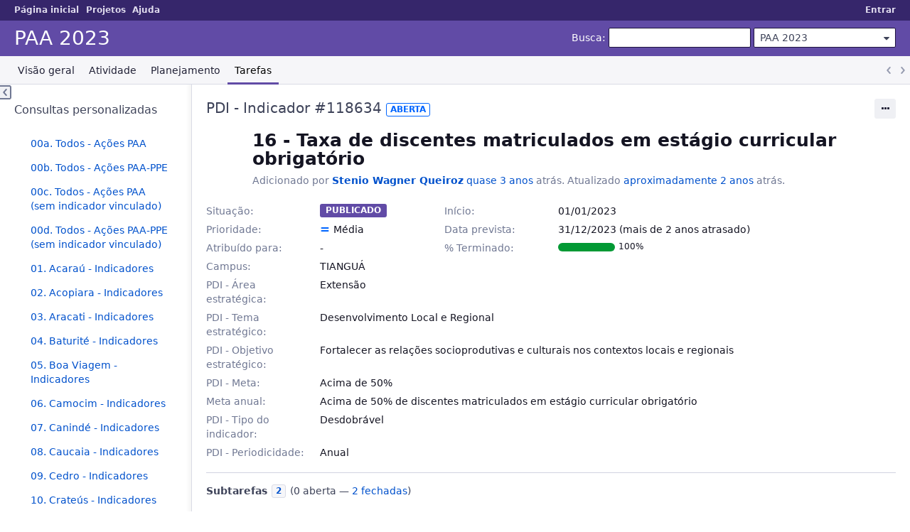

--- FILE ---
content_type: text/html; charset=utf-8
request_url: https://gestao.ifce.edu.br/issues/118634?tab=notes
body_size: 5209
content:
<!DOCTYPE html>
<html lang="pt-BR">
<head>
<meta charset="utf-8" />
<title>PDI - Indicador #118634: 16 - Taxa de discentes matriculados em estágio curricular obrigatório - PAA 2023 - Gestão IFCE</title>
<meta name="viewport" content="width=device-width, initial-scale=1">
<meta name="description" content="Redmine" />
<meta name="keywords" content="issue,bug,tracker" />
<meta name="csrf-param" content="authenticity_token" />
<meta name="csrf-token" content="u34XAwocbIALEJ0mHnqtMrXMBCI0ercwJrbhMYmHO2Wq-HjFb1bcEq_J8tRN_E7VVjL63VxEdxtvsfd4dHxeUg" />
<link rel='shortcut icon' href='/themes/PurpleMine2-master/favicon/favicon.ico?1684096976' />
<link rel="stylesheet" href="/stylesheets/jquery/jquery-ui-1.13.2.css?1702450912" media="all" />
<link rel="stylesheet" href="/stylesheets/tribute-5.1.3.css?1702450912" media="all" />
<link rel="stylesheet" href="/themes/PurpleMine2-master/stylesheets/application.css?1684096976" media="all" />
<link rel="stylesheet" href="/stylesheets/responsive.css?1702450913" media="all" />

<script src="/javascripts/jquery-3.6.1-ui-1.13.2-ujs-6.1.7.js?1702450912"></script>
<script src="/javascripts/tribute-5.1.3.min.js?1702450912"></script>
<script src="/javascripts/tablesort-5.2.1.min.js?1702450913"></script>
<script src="/javascripts/tablesort-5.2.1.number.min.js?1702450912"></script>
<script src="/javascripts/application.js?1702450912"></script>
<script src="/javascripts/responsive.js?1702450913"></script>
<script>
//<![CDATA[
$(window).on('load', function(){ warnLeavingUnsaved('A página atual contém texto que não foi salvo e será perdido se você sair desta página.'); });
//]]>
</script>
<script src="/themes/PurpleMine2-master/javascripts/theme.js?1684096976"></script>
<script>
//<![CDATA[
rm = window.rm || {};rm.AutoComplete = rm.AutoComplete || {};rm.AutoComplete.dataSources = JSON.parse('{"issues":"/issues/auto_complete?project_id=paa-2023\u0026q=","wiki_pages":"/wiki_pages/auto_complete?project_id=paa-2023\u0026q="}');
//]]>
</script>

<!-- page specific tags -->
    <link rel="alternate" type="application/atom+xml" title="PAA 2023 - PDI - Indicador #118634: 16 - Taxa de discentes matriculados em estágio curricular obrigatório" href="https://gestao.ifce.edu.br/issues/118634.atom" />
<script src="/javascripts/context_menu.js?1702450912"></script><link rel="stylesheet" href="/stylesheets/context_menu.css?1702450912" media="screen" /></head>
<body class="theme-Purplemine2-master project-paa-2023 has-main-menu controller-issues action-show avatars-off" data-text-formatting="textile">

<div id="wrapper">

<div class="flyout-menu js-flyout-menu">

        <div class="flyout-menu__search">
            <form action="/projects/paa-2023/search" accept-charset="UTF-8" name="form-ca76113d" method="get"><input name="utf8" type="hidden" value="&#x2713;" autocomplete="off" />
            <input type="hidden" name="issues" value="1" autocomplete="off" />
            <label class="search-magnifier search-magnifier--flyout" for="flyout-search">&#9906;</label>
            <input type="text" name="q" id="flyout-search" class="small js-search-input" placeholder="Busca" />
</form>        </div>


        <h3>Projeto</h3>
        <span class="js-project-menu"></span>

    <h3>Geral</h3>
    <span class="js-general-menu"></span>

    <span class="js-sidebar flyout-menu__sidebar"></span>

    <h3>Perfil</h3>
    <span class="js-profile-menu"></span>

</div>


<div id="top-menu">
    <div id="account">
        <ul><li><a class="login" href="/login">Entrar</a></li></ul>    </div>
    
    <ul><li><a class="home" href="/">Página inicial</a></li><li><a class="projects" href="/projects">Projetos</a></li><li><a target="_blank" rel="noopener" class="help" href="https://www.redmine.org/guide">Ajuda</a></li></ul></div>

<div id="header">

    <a href="#" class="mobile-toggle-button js-flyout-menu-toggle-button"></a>

    <div id="quick-search">
        <form action="/projects/paa-2023/search" accept-charset="UTF-8" name="form-f1442a3a" method="get"><input name="utf8" type="hidden" value="&#x2713;" autocomplete="off" />
        <input type="hidden" name="scope" autocomplete="off" />
        <input type="hidden" name="issues" value="1" autocomplete="off" />
        <label for='q'>
          <a accesskey="4" href="/projects/paa-2023/search">Busca</a>:
        </label>
        <input type="text" name="q" id="q" size="20" class="small" accesskey="f" data-auto-complete="true" />
</form>        <div id="project-jump" class="drdn"><span class="drdn-trigger">PAA 2023</span><div class="drdn-content"><div class="quick-search"><input type="text" name="q" id="projects-quick-search" value="" class="autocomplete" data-automcomplete-url="/projects/autocomplete.js?jump=issues" autocomplete="off" /></div><div class="drdn-items projects selection"></div><div class="drdn-items all-projects selection"><a href="/projects?jump=issues">Todos os projetos</a></div></div></div>
    </div>

    <h1><span class="current-project">PAA 2023</span></h1>

    <div id="main-menu" class="tabs">
        <ul><li><a class="overview" href="/projects/paa-2023">Visão geral</a></li><li><a class="activity" href="/projects/paa-2023/activity">Atividade</a></li><li><a class="roadmap" href="/projects/paa-2023/roadmap">Planejamento</a></li><li><a class="issues selected" href="/projects/paa-2023/issues">Tarefas</a></li></ul>
        <div class="tabs-buttons" style="display:none;">
            <button class="tab-left" onclick="moveTabLeft(this); return false;"></button>
            <button class="tab-right" onclick="moveTabRight(this); return false;"></button>
        </div>
    </div>
</div>

<div id="main" class="">
    <div id="sidebar">
          


<h3>Consultas personalizadas</h3>
<ul class="queries"><li><a class="query" href="/projects/paa-2023/issues?query_id=1159">00a. Todos - Ações PAA</a></li>
<li><a class="query" href="/projects/paa-2023/issues?query_id=1160">00b. Todos - Ações PAA-PPE</a></li>
<li><a class="query" href="/projects/paa-2023/issues?query_id=1157">00c. Todos - Ações PAA (sem indicador vinculado)</a></li>
<li><a class="query" href="/projects/paa-2023/issues?query_id=1156">00d. Todos - Ações PAA-PPE (sem indicador vinculado)</a></li>
<li><a class="query" href="/projects/paa-2023/issues?query_id=1199">01. Acaraú - Indicadores</a></li>
<li><a class="query" href="/projects/paa-2023/issues?query_id=1198">02. Acopiara - Indicadores</a></li>
<li><a class="query" href="/projects/paa-2023/issues?query_id=1197">03. Aracati - Indicadores</a></li>
<li><a class="query" href="/projects/paa-2023/issues?query_id=1196">04. Baturité - Indicadores</a></li>
<li><a class="query" href="/projects/paa-2023/issues?query_id=1195">05. Boa Viagem - Indicadores</a></li>
<li><a class="query" href="/projects/paa-2023/issues?query_id=1194">06. Camocim - Indicadores</a></li>
<li><a class="query" href="/projects/paa-2023/issues?query_id=1193">07. Canindé - Indicadores</a></li>
<li><a class="query" href="/projects/paa-2023/issues?query_id=1158">08. Caucaia - Indicadores</a></li>
<li><a class="query" href="/projects/paa-2023/issues?query_id=1192">09. Cedro - Indicadores</a></li>
<li><a class="query" href="/projects/paa-2023/issues?query_id=1191">10. Crateús - Indicadores</a></li>
<li><a class="query" href="/projects/paa-2023/issues?query_id=1190">11. Crato - Indicadores</a></li>
<li><a class="query" href="/projects/paa-2023/issues?query_id=1189">12. Fortaleza - Indicaddores</a></li>
<li><a class="query" href="/projects/paa-2023/issues?query_id=1188">13. Guaramiranga - Indicadores</a></li>
<li><a class="query" href="/projects/paa-2023/issues?query_id=1187">14. Horizonte - Indicadores</a></li>
<li><a class="query" href="/projects/paa-2023/issues?query_id=1186">15. Iguatu - Indicadores</a></li>
<li><a class="query" href="/projects/paa-2023/issues?query_id=1185">16. Itapipoca - Indicadores</a></li>
<li><a class="query" href="/projects/paa-2023/issues?query_id=1184">17. Jaguaribe - Indicadores</a></li>
<li><a class="query" href="/projects/paa-2023/issues?query_id=1155">18. Jaguaruana - Indicadores</a></li>
<li><a class="query" href="/projects/paa-2023/issues?query_id=1183">19. Juazeiro - Indicadores</a></li>
<li><a class="query" href="/projects/paa-2023/issues?query_id=1182">20. Limoeiro do norte - Indicadores</a></li>
<li><a class="query" href="/projects/paa-2023/issues?query_id=1181">21. Maracanaú - Indicadores</a></li>
<li><a class="query" href="/projects/paa-2023/issues?query_id=1154">22. Maranguape - Indicadores</a></li>
<li><a class="query" href="/projects/paa-2023/issues?query_id=1180">23. Mombaça - Indicadores</a></li>
<li><a class="query" href="/projects/paa-2023/issues?query_id=1179">24. Morada Nova - Indicadores</a></li>
<li><a class="query" href="/projects/paa-2023/issues?query_id=1178">25. Paracuru - Indicadores</a></li>
<li><a class="query" href="/projects/paa-2023/issues?query_id=1177">26. Pecém - Indicadores</a></li>
<li><a class="query" href="/projects/paa-2023/issues?query_id=1176">27. Quixadá - Indicadores</a></li>
<li><a class="query" href="/projects/paa-2023/issues?query_id=1175">28. Sobral - Indicadores</a></li>
<li><a class="query" href="/projects/paa-2023/issues?query_id=1174">29. Tabuleiro - Indicadores</a></li>
<li><a class="query" href="/projects/paa-2023/issues?query_id=1173">30. Tauá - Indicadores</a></li>
<li><a class="query" href="/projects/paa-2023/issues?query_id=1172">31. Tianguá - Indicadores</a></li>
<li><a class="query" href="/projects/paa-2023/issues?query_id=1171">32. Ubajara - Indicadores</a></li>
<li><a class="query" href="/projects/paa-2023/issues?query_id=1170">33. Umirim - Indicadores</a></li>
<li><a class="query" href="/projects/paa-2023/issues?query_id=1166">34. Reitoria - Indicadores</a></li></ul>





        
    </div>

    <div id="content">
        
        <div class="contextual">




<span class="drdn"><span class="drdn-trigger"><span class="icon-only icon-actions" title="Ações">Ações</span></span><div class="drdn-content"><div class="drdn-items">
  <a href="#" onclick="copyTextToClipboard(this);; return false;" class="icon icon-copy-link" data-clipboard-text="https://gestao.ifce.edu.br/issues/118634">Copy link</a>
  
</div></div></span></div>


<h2 class="inline-flex">PDI - Indicador #118634</h2>
<span class="badge badge-status-open">Aberta</span>

<div class="issue tracker-26 status-5 priority-2 priority-default overdue parent behind-schedule details">

  <div class="gravatar-with-child">
    
    
  </div>

<div class="subject">
<div><h3>16 - Taxa de discentes matriculados em estágio curricular obrigatório</h3></div>
</div>
        <p class="author">
        Adicionado por <a class="user active" href="/users/919">Stenio Wagner Queiroz</a> <a title="02/02/2023 16:08 h" href="/projects/paa-2023/activity?from=2023-02-02">quase 3 anos</a> atrás.
        Atualizado <a title="05/12/2023 11:19 h" href="/projects/paa-2023/activity?from=2023-12-05">aproximadamente 2 anos</a> atrás.
        </p>

<div class="attributes">
<div class="splitcontent"><div class="splitcontentleft"><div class="status attribute"><div class="label">Situação:</div><div class="value">Publicado</div></div><div class="priority attribute"><div class="label">Prioridade:</div><div class="value">Média</div></div><div class="assigned-to attribute"><div class="label">Atribuído para:</div><div class="value">-</div></div></div><div class="splitcontentleft"><div class="start-date attribute"><div class="label">Início:</div><div class="value">01/01/2023</div></div><div class="due-date attribute"><div class="label">Data prevista:</div><div class="value">31/12/2023 (mais de 2 anos atrasado)</div></div><div class="progress attribute"><div class="label">% Terminado:</div><div class="value"><table class="progress progress-100"><tr><td style="width: 100%;" class="closed" title="100%"></td></tr></table><p class="percent">100%</p></div></div></div></div>
<div class="splitcontent"><div class="splitcontentleft"><div class="list_cf cf_2 attribute"><div class="label"><span>Campus</span>:</div><div class="value">TIANGUÁ</div></div><div class="list_cf cf_138 attribute"><div class="label"><span>PDI - Área estratégica</span>:</div><div class="value">Extensão</div></div><div class="list_cf cf_136 attribute"><div class="label"><span>PDI  - Tema estratégico</span>:</div><div class="value">Desenvolvimento Local e Regional</div></div><div class="list_cf cf_137 attribute"><div class="label"><span>PDI - Objetivo estratégico</span>:</div><div class="value">Fortalecer as relações socioprodutivas e culturais nos contextos locais e regionais</div></div></div><div class="splitcontentleft"><div class="string_cf cf_139 attribute"><div class="label"><span>PDI - Meta</span>:</div><div class="value">Acima de 50%</div></div><div class="string_cf cf_141 attribute"><div class="label"><span>Meta anual</span>:</div><div class="value">Acima de 50%  de discentes matriculados em estágio curricular obrigatório</div></div><div class="list_cf cf_142 attribute"><div class="label"><span>PDI - Tipo do indicador</span>:</div><div class="value">Desdobrável</div></div><div class="list_cf cf_143 attribute"><div class="label"><span>PDI - Periodicidade</span>:</div><div class="value">Anual</div></div></div></div>

</div>






<hr />
<div id="issue_tree">
<div class="contextual">
  
</div>

<p>
  <strong>Subtarefas</strong>
  <span class="issues-stat"><span class="badge badge-issues-count"><a href="/issues?parent_id=~118634&amp;set_filter=true&amp;status_id=%2A">2</a></span> (<span class="open">0 aberta</span> &#8212; <span class="closed"><a href="/issues?parent_id=~118634&amp;set_filter=true&amp;status_id=c">2 fechadas</a></span>)</span>
</p>

<form data-cm-url="/issues/context_menu" action="/issues/118634" accept-charset="UTF-8" name="form-bd3bb4a7" method="post"><input name="utf8" type="hidden" value="&#x2713;" autocomplete="off" /><input type="hidden" name="authenticity_token" value="mZZ77e8U78-10qZuLbJ5_ecNKrCopAXitWtgPI-CpmaIEBQril5fXRELyZx-NJoaBPPUT8Caxcn8bHZ1cnnDUQ" autocomplete="off" />
  <table class="list issues odd-even"><tr class="issue issue-151552 hascontextmenu issue tracker-27 status-8 priority-2 priority-default closed child behind-schedule"><td class="checkbox"><input type="checkbox" name="ids[]" value="151552" /></td><td class="subject"><a class="issue tracker-27 status-8 priority-2 priority-default closed child behind-schedule" href="/issues/151552">PAA-Ação #151552</a>: Divulgação das oportunidades de Estágio na modalidade presencial e remoto, através de e-mails circulares.</td><td class="status">Encerrado</td><td class="assigned_to"><a class="user active" href="/users/1208">Sabrina Kelly Nogueira Falcao Soares</a></td><td class="start_date">06/06/2023</td><td class="due_date">18/12/2023</td><td class="done_ratio"><table class="progress progress-70"><tr><td style="width: 70%;" class="closed" title="70%"></td><td style="width: 30%;" class="todo"></td></tr></table><p class="percent"></p></td><td class="buttons"><a title="Ações" class="icon-only icon-actions js-contextmenu" href="#">Ações</a></td></tr><tr class="issue issue-151554 hascontextmenu issue tracker-27 status-8 priority-2 priority-default closed child behind-schedule"><td class="checkbox"><input type="checkbox" name="ids[]" value="151554" /></td><td class="subject"><a class="issue tracker-27 status-8 priority-2 priority-default closed child behind-schedule" href="/issues/151554">PAA-Ação #151554</a>: Prospecção e Formalização de Estágio.</td><td class="status">Encerrado</td><td class="assigned_to"><a class="user active" href="/users/1208">Sabrina Kelly Nogueira Falcao Soares</a></td><td class="start_date">06/06/2023</td><td class="due_date">30/11/2023</td><td class="done_ratio"><table class="progress progress-70"><tr><td style="width: 70%;" class="closed" title="70%"></td><td style="width: 30%;" class="todo"></td></tr></table><p class="percent"></p></td><td class="buttons"><a title="Ações" class="icon-only icon-actions js-contextmenu" href="#">Ações</a></td></tr></table>
</form>
</div>


</div>



<div id="history">

<div class="tabs">
  <ul>
    <li><a id="tab-history" onclick="showIssueHistory(&quot;history&quot;, this.href); return false;" href="/issues/118634?tab=history">Histórico</a></li>
    <li><a id="tab-notes" class="selected" onclick="showIssueHistory(&quot;notes&quot;, this.href); return false;" href="/issues/118634?tab=notes">Notas</a></li>
    <li><a id="tab-properties" onclick="showIssueHistory(&quot;properties&quot;, this.href); return false;" href="/issues/118634?tab=properties">Campos alterados</a></li>
  </ul>
  <div class="tabs-buttons" style="display:none;">
    <button class="tab-left" type="button" onclick="moveTabLeft(this);"></button>
    <button class="tab-right" type="button" onclick="moveTabRight(this);"></button>
  </div>
</div>

  <div id="tab-content-history" style="display:none" class="tab-content">
  <div id="change-56889" class="journal has-details">
    <div id="note-1" class="note">
    <div class="contextual">
      <span class="journal-actions"><span class="drdn"><span class="drdn-trigger"><span class="icon-only icon-actions" title="Ações">Ações</span></span><div class="drdn-content"><div class="drdn-items"><a href="#" onclick="copyTextToClipboard(this);; return false;" class="icon icon-copy-link" data-clipboard-text="https://gestao.ifce.edu.br/issues/118634#note-1">Copy link</a></div></div></span></span>
      <a href="#note-1" class="journal-link">#1</a>
    </div>
    <h4 class='note-header'>
      
      Atualizado por <a class="user active" href="/users/1208">Sabrina Kelly Nogueira Falcao Soares</a> há <a title="30/03/2023 12:57 h" href="/projects/paa-2023/activity?from=2023-03-30">quase 3 anos</a>
      <span id="journal-56889-private_notes" class=""></span>
      
    </h4>

    <ul class="details">
       <li><strong>Meta anual</strong> ajustado para <i>Acima de 50%  de discentes matriculados em estágio curricular obrigatório</i></li>
    </ul>
    
    </div>
  </div>
  
  <div id="change-71671" class="journal has-notes">
    <div id="note-2" class="note">
    <div class="contextual">
      <span class="journal-actions"><span class="drdn"><span class="drdn-trigger"><span class="icon-only icon-actions" title="Ações">Ações</span></span><div class="drdn-content"><div class="drdn-items"><a href="#" onclick="copyTextToClipboard(this);; return false;" class="icon icon-copy-link" data-clipboard-text="https://gestao.ifce.edu.br/issues/118634#note-2">Copy link</a></div></div></span></span>
      <a href="#note-2" class="journal-link">#2</a>
    </div>
    <h4 class='note-header'>
      
      Atualizado por <a class="user active" href="/users/1208">Sabrina Kelly Nogueira Falcao Soares</a> há <a title="21/09/2023 09:44 h" href="/projects/paa-2023/activity?from=2023-09-21">mais de 2 anos</a>
      <span id="journal-71671-private_notes" class=""></span>
      
    </h4>

    <div id="journal-71671-notes" class="wiki"><p>Convênios de Estágios realizados com a Escola Família Agrícola (EFA IBIAPABA) e aempresa FOX IN LINE TECHNOLOGIES LTDA.<br />Convênio de Estágio em Andamento com a Empresa Teto Solar Energy.</p></div>
    </div>
  </div>
  
  <div id="change-72822" class="journal has-notes">
    <div id="note-3" class="note">
    <div class="contextual">
      <span class="journal-actions"><span class="drdn"><span class="drdn-trigger"><span class="icon-only icon-actions" title="Ações">Ações</span></span><div class="drdn-content"><div class="drdn-items"><a href="#" onclick="copyTextToClipboard(this);; return false;" class="icon icon-copy-link" data-clipboard-text="https://gestao.ifce.edu.br/issues/118634#note-3">Copy link</a></div></div></span></span>
      <a href="#note-3" class="journal-link">#3</a>
    </div>
    <h4 class='note-header'>
      
      Atualizado por <a class="user active" href="/users/1208">Sabrina Kelly Nogueira Falcao Soares</a> há <a title="05/12/2023 11:06 h" href="/projects/paa-2023/activity?from=2023-12-05">aproximadamente 2 anos</a>
      <span id="journal-72822-private_notes" class=""></span>
      
    </h4>

    <div id="journal-72822-notes" class="wiki"><p>A Taxa de discentes matriculados em estágio curricular obrigatório correspondem àqueles estudantes dos estágios das Licenciaturas: Curso de Licenciatura em Física e Curso de Licenciatura em Letras.</p></div>
    </div>
  </div>
  

</div>
  
  

<script>
//<![CDATA[
showIssueHistory("notes", this.href)
//]]>
</script>

</div>

<div style="clear: both;"></div>
<div class="contextual">




<span class="drdn"><span class="drdn-trigger"><span class="icon-only icon-actions" title="Ações">Ações</span></span><div class="drdn-content"><div class="drdn-items">
  <a href="#" onclick="copyTextToClipboard(this);; return false;" class="icon icon-copy-link" data-clipboard-text="https://gestao.ifce.edu.br/issues/118634">Copy link</a>
  
</div></div></span></div>


<div style="clear: both;"></div>


<p class="other-formats">Exportar para  <span><a class="atom" rel="nofollow" href="/issues/118634.atom">Atom</a></span>
  <span><a class="pdf" rel="nofollow" href="/issues/118634.pdf">PDF</a></span>
</p>





        
        <div style="clear:both;"></div>
    </div>
</div>
<div id="footer">
    Powered by <a target="_blank" rel="noopener" href="https://www.redmine.org/">Redmine</a> &copy; 2006-2023 Jean-Philippe Lang
</div>

<div id="ajax-indicator" style="display:none;"><span>Carregando...</span></div>
<div id="ajax-modal" style="display:none;"></div>

</div>

</body>
</html>


--- FILE ---
content_type: text/css
request_url: https://gestao.ifce.edu.br/themes/PurpleMine2-master/stylesheets/application.css?1684096976
body_size: 34547
content:
div.jstElements::after,#main-menu>ul::after,#header::after,#top-menu::after,.roles-selection label::after,#principals label::after,#watchers>.watchers>li::after,.splitcontent::after,#login-form label[for=autologin]::after,.issue .attribute::after,#search-form label::after,#search-results-counts ul::after,#tab-content-members fieldset label::after,#tab-content-memberships fieldset label::after,#tab-content-users fieldset label::after,.check_box_group label::after,#users_for_watcher label::after,#watchers_inputs label::after,#user_form::after,.tabular p::after,.clear::after{content:"";display:block;clear:both}/*! normalize.css v8.0.1 | MIT License | github.com/necolas/normalize.css */html{line-height:1.15;-webkit-text-size-adjust:100%}body{margin:0}main{display:block}hr{box-sizing:content-box;height:0;overflow:visible}pre{font-family:monospace,monospace;font-size:1em}a{background-color:transparent}abbr[title]{border-bottom:none;text-decoration:underline;-webkit-text-decoration:underline dotted;text-decoration:underline dotted}b,strong{font-weight:600}code,kbd,samp{font-family:monospace,monospace;font-size:1em}small{font-size:80%}sub,sup{font-size:75%;line-height:0;position:relative;vertical-align:baseline}sub{bottom:-0.25em}sup{top:-0.5em}img{border-style:none}button,input,optgroup,select,textarea{font-family:inherit;font-size:100%;line-height:1.15;margin:0}button,input{overflow:visible}button,select{text-transform:none}button,[type=button],[type=reset],[type=submit]{-webkit-appearance:button}button::-moz-focus-inner,[type=button]::-moz-focus-inner,[type=reset]::-moz-focus-inner,[type=submit]::-moz-focus-inner{border-style:none;padding:0}button:-moz-focusring,[type=button]:-moz-focusring,[type=reset]:-moz-focusring,[type=submit]:-moz-focusring{outline:1px dotted ButtonText}fieldset{padding:.35em .75em .625em}legend{box-sizing:border-box;color:inherit;display:table;max-width:100%;padding:0;white-space:normal}progress{vertical-align:baseline}textarea{overflow:auto}[type=checkbox],[type=radio]{box-sizing:border-box;padding:0}[type=number]::-webkit-inner-spin-button,[type=number]::-webkit-outer-spin-button{height:auto}[type=search]{-webkit-appearance:textfield;outline-offset:-2px}[type=search]::-webkit-search-decoration{-webkit-appearance:none}::-webkit-file-upload-button{-webkit-appearance:button;font:inherit}details{display:block}summary{display:list-item}template{display:none}[hidden]{display:none}/*!
 *  Font Awesome 4.7.0 by @davegandy - http://fontawesome.io - @fontawesome
 *  License - http://fontawesome.io/license (Font: SIL OFL 1.1, CSS: MIT License)
 */@font-face{font-family:"FontAwesome";src:url("../fonts/fontawesome-webfont.eot?v=4.7.0");src:url("../fonts/fontawesome-webfont.eot?#iefix&v=4.7.0") format("embedded-opentype"),url("../fonts/fontawesome-webfont.woff2?v=4.7.0") format("woff2"),url("../fonts/fontawesome-webfont.woff?v=4.7.0") format("woff"),url("../fonts/fontawesome-webfont.ttf?v=4.7.0") format("truetype"),url("../fonts/fontawesome-webfont.svg?v=4.7.0#fontawesomeregular") format("svg");font-weight:normal;font-style:normal}html{overflow-y:scroll;-moz-tab-size:4;-o-tab-size:4;tab-size:4}body{margin:0;padding:0;background-color:#fff;color:#3e4359;font-family:system-ui,-apple-system,Segoe UI,Roboto,Ubuntu,Cantarell,Noto Sans,sans-serif,"Apple Color Emoji","Segoe UI Emoji","Segoe UI Symbol","Noto Color Emoji";font-size:14px;font-weight:normal;line-height:1.428571429}a{color:#0051cc;text-decoration:none}a:hover,a:focus{color:#0065ff;text-decoration:underline}a.issue.closed{color:#707893;text-decoration:line-through}a.project.closed{color:#707893}a.user.locked{color:#707893}a,area,button,input,label,select,summary,textarea,[tabindex]{touch-action:manipulation}h1{margin:0;font-size:2em;font-weight:500;line-height:1.09725}h2{margin-top:0;margin-bottom:20px;font-size:1.43em;font-weight:500;line-height:1.33}h2 img{vertical-align:middle}h3{margin-top:0;margin-bottom:20px;font-size:1.14em;font-weight:500;line-height:1.33}h4{margin-top:0;font-size:1em;font-weight:500;line-height:1.428571429}p{margin:0 0 10px}small{font-size:.86em}table th{font-weight:600}table th,table td{padding:5px 8px}table p{margin:0}table form p{margin-bottom:10px}table form p:last-child{margin-bottom:0}ul,ol{margin-top:0;margin-bottom:10px;padding-left:1.5em}ul ul,ul ol,ol ul,ol ol{margin-bottom:0}dl{margin-top:0;margin-bottom:20px}dt{margin-top:20px;font-weight:600}dd{margin-bottom:20px;margin-left:20px}code,kbd,pre,samp{font-family:Menlo,Consolas,Roboto Mono,Ubuntu Monospace,Noto Mono,Oxygen Mono,Liberation Mono,monospace;font-size:1em}hr{margin-top:20px;margin-bottom:20px;border:0;border-top:1px solid #a3a6b7}li hr{margin-top:10px;margin-bottom:10px}blockquote{margin:0 0 20px;padding:5px 16px;border-left:4px solid rgba(0,0,0,.15)}blockquote>:first-child{margin-top:0}blockquote>:last-child{margin-bottom:0}tr.group .count,span.private,.badge{display:inline-block;position:relative;top:-1px;box-sizing:border-box;min-width:1em;margin-right:2px;margin-left:2px;padding:0 5px;border:1px solid;border-radius:3px;font-size:.86em;font-weight:600;text-align:center;text-decoration:none;text-transform:uppercase}span.private,.badge-private{padding:1px 6px;border:0;background:#fc8c12;color:#fff}h3 span.private,h3 .badge-private{font-size:12px}tr.group .count,.badge-count{padding:1px 6px;border:0;background:#614ba6;color:#fff}.badge-status-open{border-color:#0065ff;color:#0065ff}.badge-status-locked{border-color:#a3a6b7;color:#a3a6b7}.badge-status-closed{border-color:#029934;color:#029934}.badge-issues-count{border-color:#dadce6;background-color:#f6f6f9}input[type=button],input[type=submit],input[type=reset],button{padding:3px 12px;border-radius:3px;font-size:14px;line-height:1.428571429;display:inline-block;margin-bottom:0;transition:border-color 50ms ease-in-out,background-color 50ms ease-in-out,box-shadow 50ms ease-in-out;border:1px solid;font-weight:normal;text-align:center;vertical-align:top;white-space:nowrap;cursor:pointer;-webkit-user-select:none;-moz-user-select:none;-ms-user-select:none;user-select:none;background-color:#0065ff;color:#fff;border-color:#0065ff #0065ff #004dc2;box-shadow:0 1px 0 #004dc2}input[type=button]:hover,input[type=button]:focus,input[type=submit]:hover,input[type=submit]:focus,input[type=reset]:hover,input[type=reset]:focus,button:hover,button:focus{background-color:#004dc2;color:#fff;border-color:#004dc2 #004dc2 #003585;box-shadow:0 1px 0 #003585}input[type=button]:active,input[type=submit]:active,input[type=reset]:active,button:active{transform:translate(0, 1px);border-color:#0047b3;background-color:#004dc2;box-shadow:inset 0 3px 4px -2px #0047b3}input[type=button]:hover,input[type=button]:focus,input[type=submit]:hover,input[type=submit]:focus,input[type=reset]:hover,input[type=reset]:focus,button:hover,button:focus{text-decoration:none}input[type=button].disabled,input[type=button][disabled],fieldset[disabled] input[type=button],input[type=submit].disabled,input[type=submit][disabled],fieldset[disabled] input[type=submit],input[type=reset].disabled,input[type=reset][disabled],fieldset[disabled] input[type=reset],button.disabled,button[disabled],fieldset[disabled] button{opacity:.65;box-shadow:none;pointer-events:none}form input[type=submit]{margin-right:2px}form input[type=submit]+input{background-color:#029934;color:#fff;border-color:#029934 #029934 #027b2a;box-shadow:0 1px 0 #027b2a}form input[type=submit]+input:hover,form input[type=submit]+input:focus{background-color:#027b2a;color:#fff;border-color:#027b2a #027b2a #015d1f;box-shadow:0 1px 0 #015d1f}form input[type=submit]+input:active{transform:translate(0, 1px);border-color:#027327;background-color:#027b2a;box-shadow:inset 0 3px 4px -2px #027327}form input[type=submit]~a{margin-right:2px}form input[type=submit]~a+a{margin-left:2px}form[action*="repository/diff"]{margin-bottom:10px}#message-form #message_sticky,#message-form #message_locked,#news-form #message_sticky,#news-form #message_locked{position:relative;top:1px;margin-left:5px}p.buttons>a,p.buttons>span:not(.drdn),.other-formats>span>a,.other-formats>span>span:not(.drdn),#wiki_add_attachment>p>a,#wiki_add_attachment>p>span:not(.drdn),#content>.contextual>a,#content>.contextual>span:not(.drdn),#content>.contextual>span:not(.drdn)>a,#content>.contextual>span:not(.drdn)>span:not(.drdn),#query_form>.contextual>a,#query_form>.contextual>span:not(.drdn),#query_form_with_buttons>.contextual>a,#query_form_with_buttons>.contextual>span:not(.drdn){display:inline-block;margin-right:1px;margin-left:1px;padding:3px 8px;transition:border-color 50ms ease-in-out,background-color 50ms ease-in-out,color 50ms ease-in-out;border:1px solid;border-radius:3px;font-size:14px}p.buttons>a.icon,p.buttons>span:not(.drdn).icon,.other-formats>span>a.icon,.other-formats>span>span:not(.drdn).icon,#wiki_add_attachment>p>a.icon,#wiki_add_attachment>p>span:not(.drdn).icon,#content>.contextual>a.icon,#content>.contextual>span:not(.drdn).icon,#content>.contextual>span:not(.drdn)>a.icon,#content>.contextual>span:not(.drdn)>span:not(.drdn).icon,#query_form>.contextual>a.icon,#query_form>.contextual>span:not(.drdn).icon,#query_form_with_buttons>.contextual>a.icon,#query_form_with_buttons>.contextual>span:not(.drdn).icon{padding-left:28px;background-position:8px 50%}p.buttons>a,.other-formats>span>a,#wiki_add_attachment>p>a,#content>.contextual>a,#content>.contextual>span:not(.drdn)>a,#query_form>.contextual>a,#query_form_with_buttons>.contextual>a{border-color:#eff0f4;background-color:#eff0f4;color:#212136}p.buttons>a:first-child,.other-formats>span>a:first-child,#wiki_add_attachment>p>a:first-child,#content>.contextual>a:first-child,#content>.contextual>span:not(.drdn)>a:first-child,#query_form>.contextual>a:first-child,#query_form_with_buttons>.contextual>a:first-child{margin-left:0}p.buttons>a:last-child,.other-formats>span>a:last-child,#wiki_add_attachment>p>a:last-child,#content>.contextual>a:last-child,#content>.contextual>span:not(.drdn)>a:last-child,#query_form>.contextual>a:last-child,#query_form_with_buttons>.contextual>a:last-child{margin-right:0}p.buttons>a:hover,p.buttons>a:focus,.other-formats>span>a:hover,.other-formats>span>a:focus,#wiki_add_attachment>p>a:hover,#wiki_add_attachment>p>a:focus,#content>.contextual>a:hover,#content>.contextual>a:focus,#content>.contextual>span:not(.drdn)>a:hover,#content>.contextual>span:not(.drdn)>a:focus,#query_form>.contextual>a:hover,#query_form>.contextual>a:focus,#query_form_with_buttons>.contextual>a:hover,#query_form_with_buttons>.contextual>a:focus{border-color:#e3e5ec;background-color:#e3e5ec;color:#212136;text-decoration:none}p.buttons>span:not(.drdn),.other-formats>span>span:not(.drdn),#wiki_add_attachment>p>span:not(.drdn),#content>.contextual>span:not(.drdn),#content>.contextual>span:not(.drdn)>span:not(.drdn),#query_form>.contextual>span:not(.drdn),#query_form_with_buttons>.contextual>span:not(.drdn){border-color:#f6f6f9;background-color:#f9fafb;color:#d1d3e0}#issue-form input[type=submit]+a,.mypage-box input[type=submit]+a,.journal input[type=submit]+a,.edit_news input[type=submit]+a,.edit_content input[type=submit]+a,.edit_time_entry input[type=submit]+a,.edit_membership input[type=submit]+a{margin-left:4px}form input~a,form button~a,form select~a{margin-left:4px;line-height:28px}p.buttons{margin-bottom:20px}p.buttons a{line-height:1.428571429}.other-formats{margin:20px 0 0;text-align:right}.other-formats>span{margin-right:1px;margin-left:1px}.other-formats>span:last-child{margin-right:0}@media screen and (min-width: 900px){.pagination+.other-formats,#wiki_add_attachment+.other-formats{margin-top:0;float:right}}.query-columns select{width:auto !important;min-width:130px}label+.query-columns{margin-left:20px}span.query-columns>span{display:inline-block;height:100%;vertical-align:middle}span.query-columns label{display:block;margin-bottom:10px;line-height:initial}.query-columns .buttons{vertical-align:middle}.query-columns .buttons br{display:none}.query-columns .buttons input[type=button]{display:block;width:32px;margin-bottom:4px;padding-right:1px;padding-left:1px;background-color:#f6f6f9;color:#212136;border-color:#d1d3e0 #d1d3e0 #bfc2d4;box-shadow:0 1px 0 #bfc2d4}.query-columns .buttons input[type=button]:hover,.query-columns .buttons input[type=button]:focus{background-color:#e4e4ed;color:#212136;border-color:#bfc2d4 #bfc2d4 #acb1c8;box-shadow:0 1px 0 #acb1c8}.query-columns .buttons input[type=button]:active{transform:translate(0, 1px);border-color:#babed1;background-color:#e4e4ed;box-shadow:inset 0 3px 4px -2px #babed1}a[data-expands],.toggle-multiselect{display:inline-block;position:relative;top:3px;padding:10px;border:1px solid;border-radius:3px;background-image:url("data:image/svg+xml,%3csvg xmlns='http://www.w3.org/2000/svg' width='16' height='16' viewBox='-1 -1 16 16'%3e%3cpath fill='%23707893' d='M11 6H8V3H6v3H3v2h3v3h2V8h3z'/%3e%3c/svg%3e");background-repeat:no-repeat;background-position:2px 2px;font-size:0;vertical-align:top;cursor:pointer;-webkit-user-select:none;-moz-user-select:none;-ms-user-select:none;user-select:none;background-color:#f6f6f9;color:#212136;border-color:#d1d3e0 #d1d3e0 #bfc2d4;box-shadow:0 1px 0 #bfc2d4}a[data-expands]:hover,a[data-expands]:focus,.toggle-multiselect:hover,.toggle-multiselect:focus{background-color:#e4e4ed;color:#212136;border-color:#bfc2d4 #bfc2d4 #acb1c8;box-shadow:0 1px 0 #acb1c8}a[data-expands]:active,.toggle-multiselect:active{transform:translate(0, 1px);border-color:#babed1;background-color:#e4e4ed;box-shadow:inset 0 3px 4px -2px #babed1}a[data-expands].icon-only::before,.toggle-multiselect.icon-only::before{content:none}a[data-expands]{margin-right:10px}a[data-expands]>.toggle-multiselect{padding:0;border:0 none;background:transparent}a[data-expands] img{display:none}a.icon-toggle-minus[data-expands],select[multiple=multiple]+.toggle-multiselect{background-image:url("data:image/svg+xml,%3csvg xmlns='http://www.w3.org/2000/svg' width='16' height='16'%3e%3cpath fill='%23707893' d='M4 7h8v2H4z'/%3e%3c/svg%3e")}form td{padding:5px}form fieldset>button,form fieldset>input,form fieldset>select{margin-right:5px;margin-bottom:10px}form label{line-height:28px;vertical-align:top}form label>input[type=checkbox],form label>input[type=radio]{margin-top:7px}form span.field label,form span.field~label,form .box label{line-height:1.428571429}form span.field label>input[type=checkbox],form span.field label>input[type=radio],form span.field~label>input[type=checkbox],form span.field~label>input[type=radio],form .box label>input[type=checkbox],form .box label>input[type=radio]{margin-top:3px}form .add-filter label,form .filter label{line-height:28px}.contextual>form{display:inline-block;line-height:28px;vertical-align:top}.contextual>form label{line-height:inherit}button,input,select,textarea{box-sizing:border-box;font-family:inherit;font-size:14px;line-height:1.428571429}#project-jump .drdn-trigger,select,textarea,input[type=datetime],input[type=datetime-local],input[type=date],input[type=month],input[type=time],input[type=week],input[type=number],input[type=url],input[type=tel],input[type=color],input[type=search],input[type=email],input[type=text],input[type=password]{height:28px;padding:3px 8px;border:1px solid #d1d3e0;border-radius:2px;background-color:#fff;box-shadow:inset 0 1px 2px rgba(0,0,0,.075);color:#3e4359}select,textarea,input[type=datetime],input[type=datetime-local],input[type=date],input[type=month],input[type=time],input[type=week],input[type=number],input[type=url],input[type=tel],input[type=color],input[type=search],input[type=email],input[type=text],input[type=password]{transition:border-color 50ms ease-in-out,box-shadow 50ms ease-in-out;vertical-align:top}select:focus,textarea:focus,input[type=datetime]:focus,input[type=datetime-local]:focus,input[type=date]:focus,input[type=month]:focus,input[type=time]:focus,input[type=week]:focus,input[type=number]:focus,input[type=url]:focus,input[type=tel]:focus,input[type=color]:focus,input[type=search]:focus,input[type=email]:focus,input[type=text]:focus,input[type=password]:focus{border-color:rgba(81,45,196,.6);outline:0;box-shadow:inset 0 1px 2px rgba(0,0,0,.075),0 0 0 2px rgba(81,45,196,.2)}select::-moz-placeholder, textarea::-moz-placeholder, input[type=datetime]::-moz-placeholder, input[type=datetime-local]::-moz-placeholder, input[type=date]::-moz-placeholder, input[type=month]::-moz-placeholder, input[type=time]::-moz-placeholder, input[type=week]::-moz-placeholder, input[type=number]::-moz-placeholder, input[type=url]::-moz-placeholder, input[type=tel]::-moz-placeholder, input[type=color]::-moz-placeholder, input[type=search]::-moz-placeholder, input[type=email]::-moz-placeholder, input[type=text]::-moz-placeholder, input[type=password]::-moz-placeholder{opacity:1;color:#a3a6b7}select:-ms-input-placeholder, textarea:-ms-input-placeholder, input[type=datetime]:-ms-input-placeholder, input[type=datetime-local]:-ms-input-placeholder, input[type=date]:-ms-input-placeholder, input[type=month]:-ms-input-placeholder, input[type=time]:-ms-input-placeholder, input[type=week]:-ms-input-placeholder, input[type=number]:-ms-input-placeholder, input[type=url]:-ms-input-placeholder, input[type=tel]:-ms-input-placeholder, input[type=color]:-ms-input-placeholder, input[type=search]:-ms-input-placeholder, input[type=email]:-ms-input-placeholder, input[type=text]:-ms-input-placeholder, input[type=password]:-ms-input-placeholder{opacity:1;color:#a3a6b7}select::placeholder,textarea::placeholder,input[type=datetime]::placeholder,input[type=datetime-local]::placeholder,input[type=date]::placeholder,input[type=month]::placeholder,input[type=time]::placeholder,input[type=week]::placeholder,input[type=number]::placeholder,input[type=url]::placeholder,input[type=tel]::placeholder,input[type=color]::placeholder,input[type=search]::placeholder,input[type=email]::placeholder,input[type=text]::placeholder,input[type=password]::placeholder{opacity:1;color:#a3a6b7}select[disabled],select[readonly],fieldset[disabled] select,textarea[disabled],textarea[readonly],fieldset[disabled] textarea,input[type=datetime][disabled],input[type=datetime][readonly],fieldset[disabled] input[type=datetime],input[type=datetime-local][disabled],input[type=datetime-local][readonly],fieldset[disabled] input[type=datetime-local],input[type=date][disabled],input[type=date][readonly],fieldset[disabled] input[type=date],input[type=month][disabled],input[type=month][readonly],fieldset[disabled] input[type=month],input[type=time][disabled],input[type=time][readonly],fieldset[disabled] input[type=time],input[type=week][disabled],input[type=week][readonly],fieldset[disabled] input[type=week],input[type=number][disabled],input[type=number][readonly],fieldset[disabled] input[type=number],input[type=url][disabled],input[type=url][readonly],fieldset[disabled] input[type=url],input[type=tel][disabled],input[type=tel][readonly],fieldset[disabled] input[type=tel],input[type=color][disabled],input[type=color][readonly],fieldset[disabled] input[type=color],input[type=search][disabled],input[type=search][readonly],fieldset[disabled] input[type=search],input[type=email][disabled],input[type=email][readonly],fieldset[disabled] input[type=email],input[type=text][disabled],input[type=text][readonly],fieldset[disabled] input[type=text],input[type=password][disabled],input[type=password][readonly],fieldset[disabled] input[type=password]{border-color:#d1d3e0;opacity:1;background-color:#e3e5ec;box-shadow:inset 0 1px 2px rgba(0,0,0,.075)}textarea{height:auto;resize:vertical}textarea.text_cf{width:100%;resize:vertical}input[type=search]{-webkit-appearance:none}input[type=radio],input[type=checkbox]{margin:4px 3px 0 5px;margin-top:1px \9 ;line-height:normal;vertical-align:top}input[type=file]{display:block}input[type=range]{display:block;width:100%}input.autocomplete{padding-right:30px;background-repeat:no-repeat;background-position:right center}input.autocomplete.ajax-loading{background-image:url("../images/preloader.gif")}input.string_cf,input.link_cf{width:100%}select[multiple],select[size]{height:auto;min-height:28px}select[size="1"]{height:28px}select option[disabled]{color:#dadce6}select.expandable{vertical-align:top}select.bool_cf{width:auto !important}@-moz-document url-prefix(""){select[multiple]{padding:0}select option,select optgroup::before{padding:3px 8px;border-bottom:1px dotted #dadce6}select optgroup>option{padding-right:16px;padding-left:16px}}@supports(-webkit-appearance: none){select[multiple]{padding:0}select[multiple] option{padding:3px 8px;border-bottom:1px dotted #dadce6}}select:-moz-focusring{color:transparent;text-shadow:0 0 0 #000}fieldset{min-width:0;margin:0;padding:10px 0;border:0 none;border-top:1px solid #eff0f4}fieldset>p>label:first-child{margin-right:10px}legend{padding-right:5px;color:#3e4359}span.required{position:relative;top:3px;margin-left:-0.2em;color:#e5123d;font-size:1.5em;font-weight:normal;line-height:0}em.info{display:block;padding:2px 0;color:#707893;font-size:.86em;font-style:normal;line-height:1.428571429}.wiki-edit{color:#141422;font-family:Menlo,Consolas,Roboto Mono,Ubuntu Monospace,Noto Mono,Oxygen Mono,Liberation Mono,monospace;line-height:1.6}.tabular.settings p{padding-left:290px}.tabular.settings label{width:280px;margin-left:-290px}.tabular p{margin:0 0 10px;padding-left:170px;clear:left;line-height:28px}.tabular p .jstEditor{margin-bottom:0}.tabular p .bool_cf:not(.check_box_group){display:block;padding-top:4px;line-height:1.428571429}.tabular p .bool_cf:not(.check_box_group)>input[type=checkbox],.tabular p .bool_cf:not(.check_box_group)>input[type=radio]{margin-left:0}.tabular input,.tabular select{max-width:100%}.tabular textarea{display:block;width:100%;resize:vertical}.tabular span[title]{border-bottom:1px dotted #a3a6b7}.tabular label{width:160px;margin-bottom:4px;margin-left:-170px;padding-top:4px;float:left;line-height:1.428571429;text-align:right;-webkit-user-select:none;-moz-user-select:none;-ms-user-select:none;user-select:none}.tabular label.floating{width:270px;margin-left:0;text-align:left}.tabular label.block,.tabular label.inline{display:block;width:auto;margin-left:0;padding-left:18px;float:none;text-align:left;cursor:pointer}.tabular label.block>input[type=checkbox],.tabular label.block>input[type=radio],.tabular label.inline>input[type=checkbox],.tabular label.inline>input[type=radio]{margin-left:-18px;float:left}.tabular label.inline{display:inline-block}.tabular label.role-visibility{padding-left:34px}.tabular label>input[type=checkbox],.tabular label>input[type=radio]{margin-top:3px;margin-left:0}.tabular label~input[type=checkbox],.tabular label~input[type=radio]{margin-top:7px;margin-left:0}label.inline{display:inline-block;margin-right:8px;padding-left:18px;float:none}label.inline:last-child{margin-right:0}label.inline>input{margin-left:-18px;float:left}input+label.inline{padding-left:0}label.block{display:block;width:auto}label.block>input{margin-right:3px;margin-left:3px}label[for=issue_description]+a{display:inline-block}label[for=issue_description]+a img{vertical-align:middle}label[for=closed]{margin-bottom:10px}.wiki-edit,#principal_search,#issue_subject,#time_entry_comments,#content_comments,#user_search,#user_login,#user_firstname,#user_lastname,#user_mail,#my_account_form select,#user_form select,#user_identity_url,#custom_field_possible_values{width:100%}label[for=issue_subject]{padding-top:8px}#issue_subject{height:42px;padding:8px 12px;border-radius:4px;font-size:1.285em;line-height:1.33}.jstEditor{margin-bottom:10px}#user_form{margin-bottom:20px}#user_form~p{margin-bottom:0}#attachments_fields>span,#existing-attachments>span,.attachments_fields>span{display:block;margin-bottom:5px}#attachments_fields input,#existing-attachments input,.attachments_fields input{width:21.5em;margin-right:.5em;margin-bottom:5px}#attachments_fields input.filename,#existing-attachments input.filename,.attachments_fields input.filename{padding-left:24px;background-image:url("../../../images/attachment.png");background-repeat:no-repeat;background-position:4px center}#attachments_fields .ajax-waiting input.filename,#existing-attachments .ajax-waiting input.filename,.attachments_fields .ajax-waiting input.filename{background-image:url("../../../images/hourglass.png")}#attachments_fields .ajax-loading input.filename,#existing-attachments .ajax-loading input.filename,.attachments_fields .ajax-loading input.filename{background-image:url("../../../images/loading.gif")}#attachments_fields div.ui-progressbar,#existing-attachments div.ui-progressbar,.attachments_fields div.ui-progressbar{display:inline-block;width:100px;height:14px;margin:2px 0 -5px 8px}#add_attachment_form p{margin-bottom:0}#issue-form fieldset:last-child{padding-bottom:0}#issue-form fieldset:last-child p{margin-bottom:0}#issue-form .splitcontentleft,#issue-form .splitcontentright{width:100%;padding-right:0;padding-left:0;float:left}@media screen and (min-width: 768px){#issue-form .splitcontentleft,#issue-form .splitcontentright{width:auto;min-width:36em}}#issue-form .splitcontentleft textarea.text_cf,#issue-form .splitcontentleft input.string_cf,#issue-form .splitcontentleft input.link_cf,#issue-form .splitcontentleft select,#issue-form .splitcontentright textarea.text_cf,#issue-form .splitcontentright input.string_cf,#issue-form .splitcontentright input.link_cf,#issue-form .splitcontentright select{width:90%}@media screen and (min-width: 768px){#issue-form .splitcontentleft{margin-right:20px}}#issue-form #issue_estimated_hours,#issue-form #issue_done_ratio{width:5.5em;min-width:1em;padding-left:.2em;text-align:right}#issue_is_private_wrap,#all_attributes>p[style]{margin-right:0 !important;margin-bottom:0;padding-left:0;float:right}#issue_is_private_wrap input,#all_attributes>p[style] input{margin-top:7px;margin-right:3px}#issue_is_private_wrap label,#all_attributes>p[style] label{display:inline-block !important;margin-right:0;padding-left:0}#users_for_watcher,#watchers_inputs{display:block;max-height:400px;margin-bottom:10px;overflow:auto}#users_for_watcher label,#watchers_inputs label{position:relative;padding-left:18px;font-weight:normal;line-height:1.428571429;text-align:left;display:block;width:auto;margin:0;padding-top:4px;padding-bottom:4px;float:none}#users_for_watcher label input[type=checkbox],#users_for_watcher label input[type=radio],#watchers_inputs label input[type=checkbox],#watchers_inputs label input[type=radio]{position:absolute;width:auto;margin-top:3px;margin-left:-18px}@media screen and (min-width: 768px){#users_for_watcher label,#watchers_inputs label{padding-bottom:0}}#users_for_watcher .gravatar,#watchers_inputs .gravatar{margin-right:5px}#watchers_inputs{max-width:64em;-moz-columns:18em 3;columns:18em 3}.check_box_group{display:block;width:90%;max-height:400px;overflow-y:auto}.check_box_group label{position:relative;padding-left:18px;font-weight:normal;line-height:1.428571429;text-align:left;display:block;width:auto;margin:0;padding-top:4px;padding-bottom:4px;float:none}.check_box_group label input[type=checkbox],.check_box_group label input[type=radio]{position:absolute;width:auto;margin-top:3px;margin-left:-18px}@media screen and (min-width: 768px){.check_box_group label{padding-bottom:0}}@media screen and (min-width: 900px){.check_box_group.bool_cf{overflow:initial}.check_box_group.bool_cf label{display:inline-block;margin-right:8px}}fieldset#filters table td{vertical-align:top}fieldset#filters td.field{padding-right:16px;white-space:nowrap}@media screen and (min-width: 768px){fieldset#filters td.field{min-width:180px}}fieldset#filters td.operator{min-width:180px;padding-right:16px}fieldset#filters td.operator select{width:100%}fieldset#filters td.values{min-width:130px;white-space:nowrap}fieldset#filters td.values select{min-width:130px}fieldset#filters td.add-filter{padding-top:10px;text-align:right}fieldset#filters td input[type=checkbox],fieldset#filters td input[type=radio]{margin-top:7px}fieldset#filters div.add-filter{padding-top:5px}@media screen and (min-width: 900px){fieldset#filters div.add-filter{float:right;text-align:right}}#filters-table{float:left}#activity_scope_form li>input[type=checkbox],#activity_scope_form li>input[type=radio]{margin-top:7px}#query_form p input,#query_form p select,#query_form p label,#query_form p .icon,#query_form p .icon-only,#query_form p>span>a{line-height:inherit;vertical-align:middle}.query_sort_criteria_count{display:inline-block;min-width:1em;margin-bottom:5px;line-height:28px}label.no-css{width:auto;margin-left:0;float:none;font-weight:inherit;line-height:inherit;text-align:left}.tabs{position:relative;overflow:hidden}.tabs>ul{box-sizing:border-box;margin:0;padding-left:0;list-style:none;display:flex;flex-wrap:nowrap;height:32px}.tabs>ul>li{flex:0 1 auto}.tabs>ul>li>a{display:block;box-sizing:border-box;min-width:3em;height:32px;margin-right:2px;padding:5px 8px;border:1px solid transparent;border-radius:3px 3px 0 0;text-align:center;white-space:nowrap}.tabs .tabs-buttons{position:absolute;top:0;right:0;width:40px;border-bottom:1px solid #d1d3e0;background-color:#fff}.tabs .tabs-buttons>button{width:50%;height:31px;margin:0;padding:0;float:left;transition:opacity 50ms;border:0 none;border-radius:0;opacity:.7;background-color:#fff;background-repeat:no-repeat;background-position:center center;box-shadow:none}.tabs .tabs-buttons>button:hover,.tabs .tabs-buttons>button:active{opacity:1}.tabs .tabs-buttons>button:active{background-color:#f6f6f9}.tabs .tabs-buttons>button.disabled{opacity:.35}.tabs .tabs-buttons .tab-left{background-image:url("data:image/svg+xml,%3csvg xmlns='http://www.w3.org/2000/svg' width='16' height='16'%3e%3cpath fill='%23707893' d='M8.996 12.659l-3.5-4a1.002 1.002 0 010-1.317l3.5-4a1 1 0 111.503 1.317L7.576 8l2.924 3.342a1 1 0 11-1.504 1.317z'/%3e%3c/svg%3e")}.tabs .tabs-buttons .tab-right{background-image:url("data:image/svg+xml,%3csvg xmlns='http://www.w3.org/2000/svg' width='16' height='16'%3e%3cpath fill='%23707893' d='M6.25 13a1 1 0 01-.752-1.658L8.422 8 5.499 4.659a1 1 0 111.503-1.317l3.5 4c.329.377.329.94 0 1.317l-3.5 4A.993.993 0 016.25 13z'/%3e%3c/svg%3e")}div.tabs:not(#main-menu){height:32px;margin-bottom:20px}div.tabs:not(#main-menu)>ul{margin:0;padding:0;border-bottom:1px solid #d1d3e0}div.tabs:not(#main-menu)>ul>li{margin:0 0 -1px;background:transparent}div.tabs:not(#main-menu)>ul>li>a{padding:5px 8px;border-color:transparent;background:transparent;color:#0051cc;font:inherit}div.tabs:not(#main-menu)>ul>li>a:hover,div.tabs:not(#main-menu)>ul>li>a:focus{border-color:#f6f6f9 #f6f6f9 #d1d3e0;background-color:#f6f6f9;color:#141422;text-decoration:none}div.tabs:not(#main-menu)>ul>li>a.selected{border-color:#d1d3e0 #d1d3e0 #fff;background:#fff;color:#3e4359}#tab-content-modules fieldset p{margin:3px 0 4px}#tab-content-members .splitcontentleft,#tab-content-memberships .splitcontentleft,#tab-content-users .splitcontentleft{width:65%}#tab-content-members .splitcontentright,#tab-content-memberships .splitcontentright,#tab-content-users .splitcontentright{width:35%}#tab-content-members fieldset,#tab-content-memberships fieldset,#tab-content-users fieldset{margin-bottom:20px}#tab-content-members fieldset legend,#tab-content-memberships fieldset legend,#tab-content-users fieldset legend{font-weight:600}#tab-content-members fieldset label,#tab-content-memberships fieldset label,#tab-content-users fieldset label{position:relative;padding-left:18px;font-weight:normal;line-height:1.428571429;text-align:left;display:block;margin-bottom:3px}#tab-content-members fieldset label input[type=checkbox],#tab-content-members fieldset label input[type=radio],#tab-content-memberships fieldset label input[type=checkbox],#tab-content-memberships fieldset label input[type=radio],#tab-content-users fieldset label input[type=checkbox],#tab-content-users fieldset label input[type=radio]{position:absolute;width:auto;margin-top:3px;margin-left:-18px}#tab-content-members fieldset label[for=principal_search],#tab-content-memberships fieldset label[for=principal_search],#tab-content-users fieldset label[for=principal_search]{padding-left:0}#tab-content-members .pagination .items,#tab-content-memberships .pagination .items,#tab-content-users .pagination .items{margin-left:0}#tab-content-members #principals,#tab-content-users #principals{max-height:400px;overflow:auto}#tab-content-memberships .splitcontentright select{width:100%}#principals_for_new_member .pagination{float:none}.pagination .pages{display:inline-block;margin:0;padding:0}.pagination li{display:inline-block;margin-right:.3em;list-style:none}.pagination li>a,.pagination li>span,.pagination>.previous,.pagination>.next,.pagination>.page{display:inline-block;padding:3px 10px;border:1px solid #eff0f4;border-radius:3px;background-color:#eff0f4;color:#212136;text-decoration:none;white-space:nowrap}.pagination li>span{border-color:#f6f6f9;background-color:#f9fafb;color:#d1d3e0;cursor:default}.pagination .spacer>span{padding:0;border:0 none;background:transparent;color:#3e4359}.pagination a:hover,.pagination a:focus{border-color:#e3e5ec;background-color:#e3e5ec;color:#212136}.pagination .page.current,.pagination .current>span{z-index:2;border-color:#614ba6;background-color:#614ba6;color:#fff;cursor:default}.pagination .items,.pagination .per-page{display:inline-block;margin:4px 0 4px 3px}p.pagination{margin-bottom:0;float:left}p.pagination+h1,p.pagination+h2,p.pagination+h3,p.pagination+h4,p.pagination+h5,p.pagination+h6{clear:both}#main{display:flex}#content{padding:20px;overflow-x:auto;flex:1 1 auto;width:calc(100% - 310px)}#sidebar{flex:0 0 229px;order:-1}#main #sidebar{padding:20px 20px}#main.nosidebar #sidebar{margin:0;padding:0;border:0 none;flex:0 0 auto}@media screen and (min-width: 1px){#sidebar{border-right:1px solid #dadce6;box-shadow:inset -9px 0 6px -6px rgba(0,0,0,.05)}}#sidebar h3{margin-top:30px}#sidebar>h3:first-child,#sidebar>form:first-child>h3{margin-top:5px}#sidebar ul:nth-child(n){margin:0 0 10px;padding:0;margin-right:-20px}#sidebar ul:not(.watchers) li{position:relative;margin:0;padding:0;list-style-type:none}#sidebar ul:not(.watchers) li>a:not(.icon-only){display:block;padding:6px 20px;border:1px solid transparent;border-left-width:3px;border-radius:4px 0 0 4px}#sidebar ul:not(.watchers) li>a:not(.icon-only):hover{background-color:#eff0f4;color:#212136;text-decoration:none}#sidebar ul:not(.watchers) li>a:not(.icon-only).selected{border-color:#dadce6;background-color:#fff;color:#141422;margin-right:-1px;border-right-color:#fff;border-left-color:#e5123d;box-shadow:-3px 1px 2px rgba(0,0,0,.1)}#sidebar ul.queries>li{position:relative}#sidebar ul.queries>li>a.query{padding-right:30px}#sidebar ul.queries>li>a.icon-only{position:absolute;top:6px;right:10px;line-height:20px}#sidebar ul.queries>li>a.icon-only::before{line-height:inherit}#sidebar ul.pages-hierarchy .pages-hierarchy{margin-left:23px;border-left:2px solid #dadce6;margin-right:0}#sidebar ul.pages-hierarchy .pages-hierarchy li>a:not(.icon-only){padding-right:10px;padding-left:10px}#sidebar ul.pages-hierarchy .pages-hierarchy li .pages-hierarchy{margin-left:13px}#sidebar>a{margin:6px 20px;margin-left:23px}#sidebar div.page-tree{margin:0;padding:0}#sidebar div.page-tree .page-tree__title{margin-left:0}#sidebar div.page-tree .page-tree__list .page-tree__list{margin-left:23px;border-left:2px solid #dadce6;margin-right:0}#sidebar div.page-tree .page-tree__list .page-tree__list .page-tree__list{margin-left:13px}#sidebar div.page-tree .page-tree__list .page-tree__list summary{padding-left:28px}#sidebar div.page-tree .page-tree__list .page-tree__list summary::before{left:6px}#sidebar div.page-tree .page-tree__list li>a:not(.icon-only){padding-right:10px;padding-left:10px}#sidebar div.page-tree .page-tree__list li>a:not(.icon-only):hover{text-decoration:underline}#sidebar div.page-tree details summary{display:block;position:relative;padding:0 20px;padding-left:38px;border-radius:4px 0 0 4px}#sidebar div.page-tree details summary::-webkit-details-marker{display:none}#sidebar div.page-tree details summary::before{content:"";position:absolute;top:9px;left:16px;width:16px;height:16px;background-image:url("data:image/svg+xml,%3csvg xmlns='http://www.w3.org/2000/svg' width='16' height='16'%3e%3cpath fill='%23707893' d='M6.25 13a1 1 0 01-.752-1.658L8.422 8 5.499 4.659a1 1 0 111.503-1.317l3.5 4c.329.377.329.94 0 1.317l-3.5 4A.993.993 0 016.25 13z'/%3e%3c/svg%3e");background-repeat:no-repeat}#sidebar div.page-tree details summary:hover{background-color:#eff0f4}#sidebar div.page-tree details summary a{display:inline-block;padding-top:7px;padding-bottom:7px}#sidebar div.page-tree details summary a:hover{color:#212136;text-decoration:underline}#sidebar div.page-tree details[open]>summary::before{transform:rotate(90deg)}#footer{margin:0 20px;padding:20px 0;border-top:1px solid #dadce6;color:#a3a6b7;font-size:.86em}#wrapper .context-menu-selection,#wrapper .context-menu-selection>td{background-color:#614ba6 !important;color:#fff !important}#wrapper #context-menu>ul,#wrapper #context-menu>ul>li>ul{box-shadow:0 5px 8px -2px rgba(0,0,0,.25),0 1px 2px rgba(0,0,0,.3);border:0 none !important}#wrapper #context-menu ul{padding:3px}#wrapper #context-menu li{padding:0;border:0 none;border-radius:2px;background:transparent}#wrapper #context-menu li:hover{background-color:#e3e5ec}#wrapper #context-menu a:not(.easy-mindmup__icon){padding:3px 10px 3px 20px;border-radius:2px}#wrapper #context-menu a:not(.easy-mindmup__icon)::before{margin-top:2px;margin-left:-16px;float:left}#wrapper #context-menu a:not(.easy-mindmup__icon):hover{border-color:#e3e5ec;background-color:#e3e5ec}#wrapper #context-menu a:not(.easy-mindmup__icon).disabled{color:rgba(33,33,54,.5)}#wrapper #context-menu a:not(.easy-mindmup__icon).icon-checked{background:transparent}#wrapper #context-menu a:not(.easy-mindmup__icon).submenu{background-image:url("data:image/svg+xml,%3csvg xmlns='http://www.w3.org/2000/svg' width='16' height='16'%3e%3cpath fill='%23707893' d='M6.25 13a1 1 0 01-.752-1.658L8.422 8 5.499 4.659a1 1 0 111.503-1.317l3.5 4c.329.377.329.94 0 1.317l-3.5 4A.993.993 0 016.25 13z'/%3e%3c/svg%3e")}img.gravatar{position:relative;top:-0.15em;overflow:hidden;border-radius:4px;line-height:1;vertical-align:middle}h2 img.gravatar,h3 img.gravatar,h4 img.gravatar{margin-right:5px}.username img.gravatar{margin-right:.5em}.icon-gravatar{margin-right:5px;float:left}table{border-spacing:0;border-collapse:collapse}table.list{width:100%;margin-bottom:20px;font-size:.92em}.autoscroll table.list{margin-bottom:0}table.list.changesets{margin-bottom:20px}table.list th,table.list .table-list-header{padding:8px;border:2px solid #e3e5ec;border-width:0 0 2px;background-color:#fff;color:#707893;vertical-align:bottom}.box table.list th,.box table.list .table-list-header{background-color:#f9fafb}table.list th a,table.list .table-list-header a{color:#212136}table.list tr.ui-sortable-helper{background-color:#ffe9a8}table.list td{padding:8px;border:1px solid #e3e5ec;border-width:0;text-align:center;vertical-align:top}table.list td.icon{padding-left:28px}table.list td.id,table.list td.issue_id,table.list td.legacy_id,table.list td.parent,table.list td.relations,table.list td.tracker{width:2%}table.list td.id,table.list td.issue_id,table.list td.legacy_id{font-weight:600}table.list td.reorder{white-space:nowrap}table.list td.attachments a{display:block}table.list th.checkbox,table.list td.checkbox{width:15px;padding-right:8px;padding-left:8px}table.list th.checkbox:first-child,table.list td.checkbox:first-child{padding-right:0}table.list th.checkbox input,table.list td.checkbox input{margin:2px 0 0}table.list th.activity,table.list th.assigned_to,table.list th.attachments,table.list th.author,table.list th.category,table.list th.comments,table.list th.description,table.list th.fixed_version,table.list th.last_notes,table.list th.last_updated_by,table.list th.name,table.list th.parent-subject,table.list th.priority,table.list th.relations,table.list th.roles,table.list th.status,table.list th.string,table.list th.subject,table.list th.text,table.list th.tracker,table.list th.user,table.list td.activity,table.list td.assigned_to,table.list td.attachments,table.list td.author,table.list td.category,table.list td.comments,table.list td.description,table.list td.fixed_version,table.list td.last_notes,table.list td.last_updated_by,table.list td.name,table.list td.parent-subject,table.list td.priority,table.list td.relations,table.list td.roles,table.list td.status,table.list td.string,table.list td.subject,table.list td.text,table.list td.tracker,table.list td.user{text-align:left}table.list th.id,table.list th.legacy_id,table.list th.estimated_hours,table.list th.float,table.list th.int,table.list th.remaining_hours,table.list th.spent_hours,table.list th.story_points,table.list td.id,table.list td.legacy_id,table.list td.estimated_hours,table.list td.float,table.list td.int,table.list td.remaining_hours,table.list td.spent_hours,table.list td.story_points{text-align:right}table.list td.buttons,table.list div.buttons{text-align:right;white-space:nowrap}table.list td.buttons a,table.list div.buttons a{margin-right:5px}table.list td.buttons a.icon-only,table.list div.buttons a.icon-only{margin-right:0}table.list td.buttons img,table.list div.buttons img{vertical-align:middle}table.list caption{padding:.5em .5em .5em 0;text-align:left}.table-list-cell{display:table-cell;padding:8px;vertical-align:top}tr.project .name a{white-space:nowrap}tr.project.closed,tr.project.archived,tr.project.closed a,tr.project.archived a{color:#a3a6b7}tr.project.idnt td.name{background-image:url("data:image/svg+xml,%3csvg xmlns='http://www.w3.org/2000/svg' width='16' height='16'%3e%3cpath fill='%23A3A6B7' d='M6.25 13a1 1 0 01-.752-1.658L8.422 8 5.499 4.659a1 1 0 111.503-1.317l3.5 4c.329.377.329.94 0 1.317l-3.5 4A.993.993 0 016.25 13z'/%3e%3c/svg%3e");background-repeat:no-repeat}tr.project.idnt-1 td.name{padding-left:24px;background-position:5px 50%}tr.project.idnt-2 td.name{padding-left:40px;background-position:21px 50%}tr.project.idnt-3 td.name{padding-left:56px;background-position:37px 50%}tr.project.idnt-4 td.name{padding-left:72px;background-position:53px 50%}tr.project.idnt-5 td.name{padding-left:88px;background-position:69px 50%}tr.project.idnt-6 td.name{padding-left:104px;background-position:85px 50%}tr.project.idnt-7 td.name{padding-left:120px;background-position:101px 50%}tr.project.idnt-8 td.name{padding-left:136px;background-position:117px 50%}tr.project.idnt-9 td.name{padding-left:152px;background-position:133px 50%}tr.issue{text-align:center;white-space:nowrap}tr.issue .category,tr.issue .enumeration,tr.issue .list,tr.issue .parent-subject,tr.issue .parent,tr.issue .relations,tr.issue .string,tr.issue .subject,tr.issue .text{white-space:normal}tr.issue .relations{text-align:left;white-space:normal}tr.issue .relations span{white-space:nowrap}.controller-issues.action-index tr.issue.assigned-to-me .assigned_to a,.controller-issues.action-index tr.issue.assigned-to-me .subject a{font-weight:600}tr.issue.idnt td.subject{background-image:url("data:image/svg+xml,%3csvg xmlns='http://www.w3.org/2000/svg' width='16' height='16'%3e%3cpath fill='%23A3A6B7' d='M6.25 13a1 1 0 01-.752-1.658L8.422 8 5.499 4.659a1 1 0 111.503-1.317l3.5 4c.329.377.329.94 0 1.317l-3.5 4A.993.993 0 016.25 13z'/%3e%3c/svg%3e");background-repeat:no-repeat}tr.issue.overdue td.due_date{color:#e5123d}tr.issue.idnt-1 td.subject{padding-left:24px;background-position:5px 50%}tr.issue.idnt-2 td.subject{padding-left:40px;background-position:21px 50%}tr.issue.idnt-3 td.subject{padding-left:56px;background-position:37px 50%}tr.issue.idnt-4 td.subject{padding-left:72px;background-position:53px 50%}tr.issue.idnt-5 td.subject{padding-left:88px;background-position:69px 50%}tr.issue.idnt-6 td.subject{padding-left:104px;background-position:85px 50%}tr.issue.idnt-7 td.subject{padding-left:120px;background-position:101px 50%}tr.issue.idnt-8 td.subject{padding-left:136px;background-position:117px 50%}tr.issue.idnt-9 td.subject{padding-left:152px;background-position:133px 50%}.issues .block_column,.issues .description,.issues .last_notes{padding:0;text-align:left;white-space:normal}.issues .block_column>span,.issues .description>span,.issues .last_notes>span{display:block;margin-bottom:5px;padding:8px;font-weight:600}.issues .block_column pre,.issues .description pre,.issues .last_notes pre{white-space:normal}@media screen and (min-width: 768px){.issues .block_column>.wiki,.issues .description>.wiki,.issues .last_notes>.wiki{max-height:20em;padding:20px;overflow:auto}}tr span.expander{display:inline-block;padding:0;float:left}tr span.expander.icon{padding-left:18px;text-align:center}tr span.expander.icon::before{margin:0 0 0 -18px;color:#a3a6b7;font-size:12px}tr span.expander:not(.icon){width:18px;padding:0;background-image:url("data:image/svg+xml,%3csvg xmlns='http://www.w3.org/2000/svg' width='16' height='16' viewBox='-1 -1 16 16'%3e%3cpath fill='%23707893' d='M11 6H8V3H6v3H3v2h3v3h2V8h3z'/%3e%3c/svg%3e");background-repeat:no-repeat;background-position:center center;cursor:pointer;-webkit-user-select:none;-moz-user-select:none;-ms-user-select:none;user-select:none}tr.open span.expander:not(.icon){background-image:url("data:image/svg+xml,%3csvg xmlns='http://www.w3.org/2000/svg' width='16' height='16'%3e%3cpath fill='%23707893' d='M4 7h8v2H4z'/%3e%3c/svg%3e")}td.center{text-align:center}td.assigned_to,td.last_updated_by{white-space:normal}.issue-report{table-layout:fixed}.issue-report-graph{width:75%;margin:20px auto}.sample-data{margin:10px;margin-bottom:20px;border:1px solid #e3e5ec}.sample-data td{border:1px solid #e3e5ec}.sample-data tr:first-child td{font-weight:600;text-align:center}tr.builtin td.name{font-style:italic}tr.entry{border:1px solid #dadce6}tr.entry td{white-space:nowrap}tr.entry td.filename{width:30%;text-align:left}tr.entry td.filename_no_report{width:70%;text-align:left}tr.entry td.size{text-align:right}tr.entry td.revision,tr.entry td.author{text-align:center}tr.entry td.age{text-align:right}tr.entry.file td.filename a,tr.entry.file td.filename_no_report a{margin-left:18px}table.list:not(.odd-even) tbody tr:nth-child(odd):not(.ui-sortable-helper)>td,.odd>td{background-color:rgba(209,211,224,.15)}table.list>tbody>tr:nth-child(n):hover:not(.ui-sortable-helper){background-color:rgba(209,211,224,.4)}table.list tbody tr .priority::before{content:" ";display:inline-block;width:14px;margin-right:5px;background-repeat:no-repeat;background-position:center center;background-size:14px}table.list tbody tr.priority-lowest .priority::before,.issue.details.priority-lowest .attributes td.priority::before,.issue.details.priority-lowest .attribute.priority .value::before{background-image:url("data:image/svg+xml,%3csvg xmlns='http://www.w3.org/2000/svg' width='14' height='14'%3e%3cpath fill='%23029934' d='M11.707 7.293a.999.999 0 00-1.414 0L8 9.586V2a1 1 0 10-2 0v7.586L3.707 7.293a.999.999 0 10-1.414 1.414l4 4a.997.997 0 001.414 0l4-4a.999.999 0 000-1.414z'/%3e%3c/svg%3e")}table.list tbody tr.priority-low2 .priority::before,.issue.details.priority-low2 .attributes td.priority::before,.issue.details.priority-low2 .attribute.priority .value::before{background-image:url("data:image/svg+xml,%3csvg xmlns='http://www.w3.org/2000/svg' width='14' height='14'%3e%3cg fill='%2301A671'%3e%3cpath d='M7 12a.995.995 0 01-.6-.2l-4-3a1 1 0 011.2-1.6L7 9.75l3.4-2.55a1 1 0 011.2 1.599l-4 3A.99.99 0 017 12z'/%3e%3cpath opacity='.7' d='M7 7a.995.995 0 01-.6-.2l-4-3a1 1 0 011.2-1.6L7 4.75l3.4-2.55a1 1 0 011.2 1.599l-4 3A.99.99 0 017 7z'/%3e%3c/g%3e%3c/svg%3e")}table.list tbody tr.priority-low3 .priority::before,.issue.details.priority-low3 .attributes td.priority::before,.issue.details.priority-low3 .attribute.priority .value::before{background-image:url("data:image/svg+xml,%3csvg xmlns='http://www.w3.org/2000/svg' width='14' height='14'%3e%3cpath fill='%2300B3AD' d='M7 9.5a.995.995 0 01-.6-.2l-4-3a1 1 0 011.2-1.6L7 7.25l3.4-2.55a1 1 0 011.2 1.599l-4 3A.99.99 0 017 9.5z'/%3e%3c/svg%3e")}table.list tbody tr.priority-default .priority::before,.issue.details.priority-default .attributes td.priority::before,.issue.details.priority-default .attribute.priority .value::before{background-image:url("data:image/svg+xml,%3csvg xmlns='http://www.w3.org/2000/svg' width='14' height='14'%3e%3cpath fill='%230065FF' d='M11.5 6h-9a1 1 0 110-2h9a1 1 0 110 2zm0 4h-9a1 1 0 110-2h9a1 1 0 110 2z'/%3e%3c/svg%3e")}table.list tbody tr.priority-high5 .priority::before,.issue.details.priority-high5 .attributes td.priority::before,.issue.details.priority-high5 .attribute.priority .value::before{background-image:url("data:image/svg+xml,%3csvg xmlns='http://www.w3.org/2000/svg' width='14' height='14'%3e%3cpath fill='%23614BA6' d='M10.999 9.5a.996.996 0 01-.599-.2L7 6.75 3.6 9.3a1 1 0 01-1.2-1.6l4-3a.996.996 0 011.2 0l4 3a.999.999 0 01-.601 1.8z'/%3e%3c/svg%3e")}table.list tbody tr.priority-high4 .priority::before,.issue.details.priority-high4 .attributes td.priority::before,.issue.details.priority-high4 .attribute.priority .value::before{background-image:url("data:image/svg+xml,%3csvg xmlns='http://www.w3.org/2000/svg' width='14' height='14'%3e%3cpath fill='%23FC8C12' d='M10.999 9.5a.996.996 0 01-.599-.2L7 6.75 3.6 9.3a1 1 0 01-1.2-1.6l4-3a.996.996 0 011.2 0l4 3a.999.999 0 01-.601 1.8z'/%3e%3c/svg%3e")}table.list tbody tr.priority-high3 .priority::before,.issue.details.priority-high3 .attributes td.priority::before,.issue.details.priority-high3 .attribute.priority .value::before{background-image:url("data:image/svg+xml,%3csvg xmlns='http://www.w3.org/2000/svg' width='14' height='14'%3e%3cg fill='%23F14F28'%3e%3cpath d='M10.999 7a.994.994 0 01-.599-.2L7 4.25 3.6 6.8a1 1 0 01-1.2-1.6l4-3a.995.995 0 011.199 0l4 3a.998.998 0 01.2 1.399.992.992 0 01-.8.401z'/%3e%3cpath opacity='.7' d='M10.999 12a.994.994 0 01-.599-.2L7 9.25 3.6 11.8a1 1 0 01-1.2-1.599l4-3a.995.995 0 011.199 0l4 3a.998.998 0 01-.6 1.799z'/%3e%3c/g%3e%3c/svg%3e")}table.list tbody tr.priority-high2 .priority::before,.issue.details.priority-high2 .attributes td.priority::before,.issue.details.priority-high2 .attribute.priority .value::before{background-image:url("data:image/svg+xml,%3csvg xmlns='http://www.w3.org/2000/svg' width='14' height='14'%3e%3cpath fill='%23E5123D' d='M11.707 5.293l-4-4a.999.999 0 00-1.414 0l-4 4a.999.999 0 101.414 1.414L6 4.414V12a1 1 0 102 0V4.414l2.293 2.293a.997.997 0 001.414 0 .999.999 0 000-1.414z'/%3e%3c/svg%3e")}table.list tbody tr.priority-highest .priority::before,.issue.details.priority-highest .attributes td.priority::before,.issue.details.priority-highest .attribute.priority .value::before{background-image:url("data:image/svg+xml,%3csvg xmlns='http://www.w3.org/2000/svg' width='14' height='14'%3e%3cpath fill='%23BC092E' d='M11.6 4.2l-4-3a.999.999 0 00-1.2 0l-4 3A1 1 0 002 5v7a1.001 1.001 0 001.6.8L7 10.25l3.4 2.55a.995.995 0 001.047.095c.339-.17.553-.516.553-.895V5a1 1 0 00-.4-.8z'/%3e%3c/svg%3e")}tr.issue .id>a,tr.issue .issue_id>a,tr.issue .legacy_id>a,a.issue,.relations>span>a.issue,.parent>a.issue{border-radius:2px 6px 6px 2px;background-color:#707893;color:#fff}tr.issue .id>a:hover,tr.issue .issue_id>a:hover,tr.issue .legacy_id>a:hover,a.issue:hover,.relations>span>a.issue:hover,.parent>a.issue:hover{background-color:#5a6076;color:#fff;text-decoration:none}tr.issue .id>a:focus,tr.issue .id>a:active,tr.issue .issue_id>a:focus,tr.issue .issue_id>a:active,tr.issue .legacy_id>a:focus,tr.issue .legacy_id>a:active,a.issue:focus,a.issue:active,.relations>span>a.issue:focus,.relations>span>a.issue:active,.parent>a.issue:focus,.parent>a.issue:active{text-decoration:none}a.issue{margin-right:1px;padding:1px 5px;font-weight:normal}a.issue.closed{position:relative;color:#dbdde4;text-decoration:none}a.issue.closed::after{content:"";display:block;position:absolute;right:5px;bottom:0;left:5px;height:calc(50% - 2px * .5);transform:rotate(-4deg);transition:border-color 50ms;border-top:2px solid rgba(255,255,255,.95)}a.issue.closed:hover::after{border-top-color:rgba(255,255,255,.25)}tr.issue .id>a,tr.issue .legacy_id>a{display:block;padding:0 6px}tr.issue .id>a::before,tr.issue .legacy_id>a::before{content:"#";color:#b8bcc9}tr.issue .issue_id>a{display:inline-block;padding:0 6px}tr.tracker-1 .id>a,tr.tracker-1 .issue_id>a,a.tracker-1.issue,a.tracker-1,.relations>span>a.tracker-1,.parent>a.tracker-1{background-color:#e5123d;color:#fff}tr.tracker-1 .id>a:hover,tr.tracker-1 .issue_id>a:hover,a.tracker-1.issue:hover,a.tracker-1:hover,.relations>span>a.tracker-1:hover,.parent>a.tracker-1:hover{background-color:#b60e30;color:#fff}a.tracker-1.closed{color:#f9c4cf}a.tracker-1.closed::after{border-top-color:rgba(255,255,255,.95)}a.tracker-1.closed:hover::after{border-top-color:rgba(255,255,255,.25)}tr.tracker-1 .id>a::before{color:#f2899e}tr.tracker-2 .id>a,tr.tracker-2 .issue_id>a,a.tracker-2.issue,a.tracker-2,.relations>span>a.tracker-2,.parent>a.tracker-2{background-color:#0065ff;color:#fff}tr.tracker-2 .id>a:hover,tr.tracker-2 .issue_id>a:hover,a.tracker-2.issue:hover,a.tracker-2:hover,.relations>span>a.tracker-2:hover,.parent>a.tracker-2:hover{background-color:#0051cc;color:#fff}a.tracker-2.closed{color:#bfd9ff}a.tracker-2.closed::after{border-top-color:rgba(255,255,255,.95)}a.tracker-2.closed:hover::after{border-top-color:rgba(255,255,255,.25)}tr.tracker-2 .id>a::before{color:#80b2ff}tr.tracker-3 .id>a,tr.tracker-3 .issue_id>a,a.tracker-3.issue,a.tracker-3,.relations>span>a.tracker-3,.parent>a.tracker-3{background-color:#029934;color:#fff}tr.tracker-3 .id>a:hover,tr.tracker-3 .issue_id>a:hover,a.tracker-3.issue:hover,a.tracker-3:hover,.relations>span>a.tracker-3:hover,.parent>a.tracker-3:hover{background-color:#016723;color:#fff}a.tracker-3.closed{color:#c0e6cc}a.tracker-3.closed::after{border-top-color:rgba(255,255,255,.95)}a.tracker-3.closed:hover::after{border-top-color:rgba(255,255,255,.25)}tr.tracker-3 .id>a::before{color:#81cc9a}tr.tracker-4 .id>a,tr.tracker-4 .issue_id>a,a.tracker-4.issue,a.tracker-4,.relations>span>a.tracker-4,.parent>a.tracker-4{background-color:#614ba6;color:#fff}tr.tracker-4 .id>a:hover,tr.tracker-4 .issue_id>a:hover,a.tracker-4.issue:hover,a.tracker-4:hover,.relations>span>a.tracker-4:hover,.parent>a.tracker-4:hover{background-color:#4c3b83;color:#fff}a.tracker-4.closed{color:#d8d2e9}a.tracker-4.closed::after{border-top-color:rgba(255,255,255,.95)}a.tracker-4.closed:hover::after{border-top-color:rgba(255,255,255,.25)}tr.tracker-4 .id>a::before{color:#b0a5d3}tr.tracker-5 .id>a,tr.tracker-5 .issue_id>a,a.tracker-5.issue,a.tracker-5,.relations>span>a.tracker-5,.parent>a.tracker-5{background-color:#fc8c12;color:#fff}tr.tracker-5 .id>a:hover,tr.tracker-5 .issue_id>a:hover,a.tracker-5.issue:hover,a.tracker-5:hover,.relations>span>a.tracker-5:hover,.parent>a.tracker-5:hover{background-color:#e25a03;color:#fff}a.tracker-5.closed{color:#fee2c4}a.tracker-5.closed::after{border-top-color:rgba(255,255,255,.95)}a.tracker-5.closed:hover::after{border-top-color:rgba(255,255,255,.25)}tr.tracker-5 .id>a::before{color:#fec689}tr.tracker-6 .id>a,tr.tracker-6 .issue_id>a,a.tracker-6.issue,a.tracker-6,.relations>span>a.tracker-6,.parent>a.tracker-6{background-color:#00b3ad;color:#fff}tr.tracker-6 .id>a:hover,tr.tracker-6 .issue_id>a:hover,a.tracker-6.issue:hover,a.tracker-6:hover,.relations>span>a.tracker-6:hover,.parent>a.tracker-6:hover{background-color:#00807c;color:#fff}a.tracker-6.closed{color:#bfeceb}a.tracker-6.closed::after{border-top-color:rgba(255,255,255,.95)}a.tracker-6.closed:hover::after{border-top-color:rgba(255,255,255,.25)}tr.tracker-6 .id>a::before{color:#80d9d6}tr.tracker-7 .id>a,tr.tracker-7 .issue_id>a,a.tracker-7.issue,a.tracker-7,.relations>span>a.tracker-7,.parent>a.tracker-7{background-color:#4e65e5;color:#fff}tr.tracker-7 .id>a:hover,tr.tracker-7 .issue_id>a:hover,a.tracker-7.issue:hover,a.tracker-7:hover,.relations>span>a.tracker-7:hover,.parent>a.tracker-7:hover{background-color:#223ede;color:#fff}a.tracker-7.closed{color:#d3d9f9}a.tracker-7.closed::after{border-top-color:rgba(255,255,255,.95)}a.tracker-7.closed:hover::after{border-top-color:rgba(255,255,255,.25)}tr.tracker-7 .id>a::before{color:#a7b2f2}tr.group>td{border-bottom:1px solid #e3e5ec;font-weight:600;text-align:left}tr.group>td a{color:#614ba6}tr.group .toggle-all{display:none;color:#a3a6b7;font-weight:normal}tr.group:hover .toggle-all{display:inline}.toggle-all:hover{text-decoration:none}tr.time-entry{text-align:center}tr.time-entry td.project,tr.time-entry td.spent_on,tr.time-entry td.activity{width:6em}tr.time-entry td.user{width:12em}tr.time-entry td.issue,tr.time-entry td.comments{text-align:left;white-space:normal}tr.time-entry td.hours{font-weight:600}.time-entries td.hours,tr.time-entry td.hours{width:1%;text-align:right;white-space:nowrap}.time-entries td.hours .hours-dec,tr.time-entry td.hours .hours-dec{font-size:.9em}.mypage-box td.hours{font-weight:600}.mypage-box td.hours em{font-style:normal}.mypage-box tr.time-entry td.hours{font-weight:normal}tr.wiki-page-version td.updated_on,tr.wiki-page-version td.author{text-align:center}tr.version.closed{color:#707893}tr.version.closed a{color:#707893}tr.version td.date,tr.version td.status,tr.version td.sharing{text-align:center;white-space:nowrap}tr.user td{width:13%;white-space:nowrap}tr.user td.username,tr.user td.firstname,tr.user td.lastname{text-align:left}tr.user td.email{width:18%;text-align:left}tr.user.locked,tr.user.registered,tr.user.locked a,tr.user.registered a{color:#a3a6b7}table.plugins .configure{text-align:right}table.plugins span.name{margin-bottom:.5em;font-size:1.285em;font-weight:600}table.plugins .description,table.plugins .url{display:block}table.files tbody th{text-align:left}table.files tr.file td.filename{padding-left:28px;text-align:left}table.files tr.file td.digest{font-family:Menlo,Consolas,Roboto Mono,Ubuntu Monospace,Noto Mono,Oxygen Mono,Liberation Mono,monospace}.controller-enumerations td.name{width:50%}.controller-enumerations td.tick,.controller-enumerations td.reorder{width:15%;text-align:center}table.list.enumerations{table-layout:fixed}table.list.enumerations+h3{margin-top:40px}table.list.enumerations+p{margin-bottom:40px}#content .query-totals{margin-top:0}@media screen and (min-width: 900px){#content .query-totals{margin-top:-43px;text-align:right}}.query-totals>span{margin-right:12px}.query-totals>span:last-child{margin-right:0}.query-totals .value{font-weight:600}#activity dl,#search-results{margin-left:20px}#activity dd,#search-results dd{margin-bottom:20px;padding-top:.1em}#activity dt,#search-results dt{padding-left:20px;background-repeat:no-repeat;background-position:0 center}#activity span.project::after,#search-results span.project::after{content:" -"}#activity span.description,#search-results span.description{display:block;color:#707893;font-style:italic}#activity h3,#activity h4{margin:0 0 20px;padding-bottom:.2em;border-bottom:1px dotted #a3a6b7;font-size:1.286em;font-weight:normal}#activity dt.grouped{margin-left:49px}#activity dt.me .time{border-bottom:1px solid #dadce6}#activity dt .time{color:#707893}#activity dt .gravatar{top:0;margin-top:-2px;margin-right:5px;float:left}#activity dd{overflow:hidden;font-size:.86em}#activity dd.grouped{margin-left:49px}#search-results-counts{float:right}#search-results-counts li{margin-left:1em;float:left;list-style-type:none}#search-form{margin-bottom:20px}#search-form input,#search-form select{margin-right:5px;margin-bottom:10px}#search-form label{position:relative;padding-left:18px;font-weight:normal;line-height:1.428571429;text-align:left;display:inline-block;margin-right:8px;line-height:28px}#search-form label input[type=checkbox],#search-form label input[type=radio]{position:absolute;width:auto;margin-top:3px;margin-left:-18px}#search-form label input[type=checkbox],#search-form label input[type=radio]{margin-top:7px}#search-form p:last-child{margin-bottom:0}.highlight{background-color:#fff3cd;color:#5b4500}.highlight.token-1{background-color:#ffcbd5;color:#560011}.highlight.token-2{background-color:#c3f4d3;color:#003712}.highlight.token-3{background-color:#cce0ff;color:#002359}.issue.details{margin-bottom:20px;word-wrap:break-word}.issue.details .gravatar-with-child{position:relative}.issue.details .gravatar-with-child>img.gravatar{top:0;width:50px;height:50px;margin-right:10px;margin-bottom:10px;float:left}.issue.details .gravatar-with-child>img.gravatar:nth-child(2){position:absolute;top:30px;left:30px;width:25px;height:25px;border:2px solid rgba(255,255,255,.9);border-radius:20%}.issue.details>img.gravatar{top:0;width:50px;height:50px;margin-right:10px;margin-bottom:10px;float:left}.issue.details .assigned-to img.gravatar{position:relative;top:-3px;margin-right:5px}.issue.details>.subject,.issue.details>.author{padding-left:65px}.issue.details.assigned-to-me .assigned-to .user{font-weight:600}.issue.details>.subject h3{margin-bottom:.3em;color:#141422;font-size:1.75em;font-weight:600;line-height:1.1}.issue.details>.subject p{margin-bottom:5px;font-size:.86em}.issue.details>.author{margin-bottom:20px}.issue.details>hr,.issue.details .attribute>hr{margin:15px 0;border-top-color:#d1d3e0}.issue.details>.description>p{margin-bottom:15px}.issue.details>.description>.wiki{margin:0 0 15px}.issue.details .next-prev-links{margin:0 0 20px;float:none;color:#a3a6b7}@media screen and (min-width: 992px){.issue.details .next-prev-links{margin:0;float:right}}.issue .attributes td.status,.issue .attributes .attribute.status .value{display:inline-block;width:auto;min-width:1em;margin-top:3px;padding:1px 8px;border-radius:3px;background-color:#614ba6;color:#fff;font-size:.86em;font-weight:600;text-align:center;text-transform:uppercase}.issue.status-1 .attributes td.status,.issue.status-1 .attributes .attribute.status .value{background-color:#0065ff;color:#fff}.issue.closed .attributes td.status,.issue.closed .attributes .attribute.status .value{background-color:#e5123d;color:#fff}.issue .attributes td.priority::before,.issue .attribute.priority .value::before{content:" ";display:inline-block;width:14px;margin-right:5px;background-repeat:no-repeat;background-position:center center;background-size:14px}.issue table.attributes{width:100%}.issue table.attributes th,.issue table.attributes td{padding:3px 5px 3px 0;text-align:left;vertical-align:top}.issue table.attributes>tbody>tr th{color:#707893;font-weight:normal}.issue table.attributes>tbody>tr td{color:#141422}@media screen and (min-width: 992px){.issue table.attributes>tbody>tr>th{width:160px}.issue table.attributes>tbody>tr>td{min-width:160px}}@media screen and (min-width: 1200px){.issue div.attributes .splitcontentleft{width:auto}.issue div.attributes .attribute .value{min-width:160px}}.issue .splitcontent .attribute{padding-left:160px}.issue .splitcontent .attribute .label{width:160px;margin-left:-160px}.issue .attribute .label,.issue .attribute .value{padding:3px 5px 3px 0}.issue .attribute .label{box-sizing:border-box;float:left;color:#707893}.issue .attribute .value{color:#141422}.issue .attribute .value:empty::after{content:"-"}.issue .attribute .value *:last-child{margin-bottom:0}.issue table.progress{width:80px}.issue div.attachments{margin:0;padding:0;border-top:0}.issue div.description+div.attachments{margin:15px -15px -15px;padding:15px;border-top:1px solid #d1d3e0}.issue+div[style]+.contextual{margin-bottom:20px}div.fileover,p.custom-field-filedroplistner.fileover{background-color:#ffe9a8}div.attachments:not(.box){padding:20px 0;border-top:1px solid #d1d3e0}.collapsible div.attachments:not(.box){padding-top:0;border-top:0}div.attachments:not(.box) p{margin:10px 0 0}div.attachments:not(.box) p:first-child,div.attachments:not(.box) .contextual+p{margin-top:0}div.attachments:not(.box) img{position:relative;top:-1px;vertical-align:middle}div.attachments:not(.box) .delete{opacity:.7}div.attachments:not(.box) .delete:hover{opacity:1}div.attachments:not(.box) span.author{color:#707893;font-size:.86em}div.thumbnails{margin-top:15px}div.thumbnails div{display:inline}div.thumbnails a{display:inline-block;margin-right:2px;border:1px solid #dadce6;border-radius:3px;background-color:#fff}div.thumbnails a:hover{border-color:#a3a6b7}div.thumbnails img{top:0;margin:3px;border-radius:2px;vertical-align:middle}#issue_tree>p,#relations>p{margin-bottom:0}#issue_tree .issues,#relations .issues{margin:10px 0 0}#issue_tree .issues tr,#relations .issues tr{background-color:transparent}#issue_tree .issues tr:last-child>td,#relations .issues tr:last-child>td{border-bottom:0 none}#issue_tree .issues td.subject,#relations .issues td.subject{width:50%}#issue_tree .issues td.checkbox,#relations .issues td.checkbox{display:none}#issue_tree .issues td.done_ratio,#relations .issues td.done_ratio{width:80px}#issue_tree .issues td.buttons,#relations .issues td.buttons{width:3em;vertical-align:middle}#issue_tree .issues td.buttons a:not(:first-child),#relations .issues td.buttons a:not(:first-child){margin-left:2px}#trackers_description{display:none}#trackers_description dt{margin:0 0 5px}#trackers_description dd{margin-right:0;margin-left:0}#new-relation-form{text-align:right}#new-relation-form>p{margin-bottom:0}#new-relation-form>p>input{margin-right:5px}#update>form{margin-bottom:20px;padding-bottom:20px;border-bottom:1px solid #d1d3e0}#history>.tabs{margin-bottom:24px}#history.hide-details .journal,#history.hide-details .details,#history.hide-details .first-of-notes::before{display:none}#history.hide-details .has-notes{display:block}#history.hide-notes .journal,#history.hide-notes .wiki,#history.hide-notes .first-of-details::before{display:none}#history.hide-notes .has-details{display:block}.journal{position:relative;margin-bottom:20px;border:1px solid #d1d3e0;border-radius:3px;margin-left:36px}.journal.changeset h4+p{margin-bottom:0;padding-bottom:8px;background-color:#f9fafb;font-size:.92em}.journal.changeset h4+p>a:first-child{font-family:Menlo,Consolas,Roboto Mono,Ubuntu Monospace,Noto Mono,Oxygen Mono,Liberation Mono,monospace;font-weight:600}.journal>div:target{position:relative;margin-top:-58px;padding-top:58px}.journal>div:target::before{content:"";display:block;position:absolute;top:58px;right:0;bottom:0;left:0;border-radius:2px;box-shadow:0 0 0 1px #512dc4,0 0 0 4px rgba(81,45,196,.2);pointer-events:none}.journal>div:target>h4::before{border-right-color:#512dc4;filter:drop-shadow(-4px 0 0 rgba(81, 45, 196, 0.2))}@media screen and (min-width: 900px){.journal>div:target{margin-top:-20px;padding-top:20px}.journal>div:target::before{top:20px}}.journal>div>.contextual,.journal>.contextual{position:relative;z-index:1;margin:0;padding:8px 12px;font-size:.92em}.journal>div>.contextual>a.journal-link,.journal>.contextual>a.journal-link{padding-left:5px;opacity:1;color:#707893}.journal>div>.contextual>a.journal-link::before,.journal>.contextual>a.journal-link::before{content:"";display:none}.journal>div>h4,.journal>h4{margin:0;padding:8px 12px;border-radius:3px 3px 0 0;background-color:#f9fafb;color:#707893;font-size:.92em;font-weight:normal}.journal>div>h4 a,.journal>h4 a{color:#212136}.journal>div>h4 a.user,.journal>h4 a.user{font-weight:600}.journal>div>h4 .journal-link,.journal>h4 .journal-link{color:#707893}.journal>div>h4,.journal>h4{position:relative}.journal>div>h4::before,.journal>div>h4::after,.journal>h4::before,.journal>h4::after{content:" ";display:block;position:absolute;top:9px;right:100%;left:-14px;width:0;height:0;border-style:solid solid outset;border-color:transparent;pointer-events:none}.journal>div>h4::after,.journal>h4::after{margin-top:1px;margin-left:2px;border-width:6px;border-right-color:#f9fafb}.journal>div>h4::before,.journal>h4::before{border-width:7px;border-right-color:#d1d3e0}.journal>div>h4>.gravatar,.journal>h4>.gravatar{top:0;margin-top:-4px;margin-left:-49px;float:left}.journal>p{padding-right:12px;padding-left:12px}.journal>p:empty{margin-bottom:0}.journal form,.journal .wiki,.journal .details{border-top:1px solid #d1d3e0}.journal .details{margin:0;padding:8px 0;padding-left:32px;font-size:.92em}.journal .details img{margin:0 0 -3px 4px}.journal .thumbnails{margin:0;padding:0 12px 8px}.journal .thumbnails img{vertical-align:middle}.journal .wiki{padding:15px}.journal form{padding:8px 12px 12px;background-color:#f9fafb}.journal form>p{margin-bottom:15px}.journal form>p:last-child{margin-bottom:0}.journal form>label{display:inline-block;margin-bottom:10px;line-height:1.428571429}.journal form>.wiki{margin:0 -15px -15px;padding:0;border:0 none}.journal form>.wiki .preview{padding:15px}.journal i:first-of-type,.journal i:last-of-type{padding:2px 4px;border-radius:2px;font-size:.9285em;font-style:normal}.journal del>i:first-of-type,.journal i:first-of-type{background-color:#fff1e1;color:#5e3100}.journal i:last-of-type{background-color:#d4fde3;color:#003712}.private-notes{border-left-color:#fc8c12}.private-notes>div>h4::before{border-right-color:#fc8c12}#activity dt,.journal{clear:left}.journal-actions>a,.journal-actions .drdn-trigger{margin:-3px 3px;padding-top:3px;padding-bottom:3px}.journal-link{margin:-3px -3px -3px 0;padding:3px;float:right}span.private{padding:1px 5px;border-radius:2px;background:#fc8c12;color:#fff;font-size:.86em;font-weight:600;text-transform:uppercase}#issue-changesets{margin-bottom:20px}@media screen and (min-width: 992px){#issue-changesets{width:45%;float:right}#issue-changesets+#history{margin-right:45%;padding-right:20px}}@media screen and (min-width: 1200px){#issue-changesets{width:33%}#issue-changesets+#history{margin-right:33%}}#issue-changesets div.changeset{margin-top:14px;padding:0;overflow:hidden;border:1px solid #d1d3e0;border-radius:3px;background-color:#f9fafb;font-size:.92em}#issue-changesets div.changeset:first-of-type{margin-top:0}#issue-changesets div.changeset>p{margin:0;padding:6px 12px;color:#707893}#issue-changesets div.changeset>p::after{content:"";display:block;clear:both}#issue-changesets div.changeset>p>a:first-child{font-family:Menlo,Consolas,Roboto Mono,Ubuntu Monospace,Noto Mono,Oxygen Mono,Liberation Mono,monospace;font-weight:600}#issue-changesets div.changeset>p .author a{color:#212136}#issue-changesets div.changeset>p .author a.user{font-weight:600}#issue-changesets div.changeset>p>br{display:none}#issue-changesets div.changeset>.wiki{padding:6px 12px;border-top:1px solid #d1d3e0;background-color:#fff}#login-form{box-sizing:border-box;margin:40px auto 20px}#login-form label,#login-form input:not([type=checkbox]){width:100%}#login-form label{display:block;margin-bottom:6px;font-weight:600;line-height:inherit}#login-form label[for=autologin]{position:relative;padding-left:18px;font-weight:normal;line-height:1.428571429;text-align:left;margin-bottom:20px}#login-form label[for=autologin] input[type=checkbox],#login-form label[for=autologin] input[type=radio]{position:absolute;width:auto;margin-top:3px;margin-left:-18px}#login-form label>a{float:right;font-weight:normal}#login-form input[type=text],#login-form input[type=password]{margin-bottom:15px}#login-form #login-submit{padding-top:6px;padding-bottom:6px}#login-form table{margin:auto;table-layout:fixed}#login-form td{padding:0}#login-form td:first-child{width:8em;padding-right:8px;white-space:nowrap}#login-form td>label{margin-bottom:15px}#login-form td>input[type=submit]{width:auto;margin-right:0}@media screen and (min-width: 480px){#login-form{width:24em;padding:20px;border:1px solid #dadce6;border-radius:3px;background-color:#f9fafb;box-shadow:0 1px 2px rgba(0,0,0,.07),0 3px 8px rgba(0,0,0,.04);color:#3e4359}#login-form table{width:100%}}html[lang=da] #login-form td:first-child{width:6em}html[lang=en] #login-form td:first-child{width:6em}html[lang=en-GB] #login-form td:first-child{width:6em}html[lang=ko] #login-form td:first-child{width:6em}html[lang=pl] #login-form td:first-child{width:6em}html[lang=tr] #login-form td:first-child{width:6em}html[lang=uk] #login-form td:first-child{width:6em}html[lang=fr] #login-form td:first-child{width:9em}html[lang=hr] #login-form td:first-child{width:9em}html[lang=nl] #login-form td:first-child{width:9em}html[lang=sr-YU] #login-form td:first-child{width:9em}html[lang=sv] #login-form td:first-child{width:9em}html[lang=el] #login-form td:first-child{width:10em}html[lang=eu] #login-form td:first-child{width:10em}html[lang=lt] #login-form td:first-child{width:10em}html[lang=pt] #login-form td:first-child{width:10em}html[lang=sk] #login-form td:first-child{width:10em}html[lang=sr] #login-form td:first-child{width:10em}html[lang=th] #login-form td:first-child{width:10em}#openid_url{padding-right:32px;background-image:url("../../../images/openid-bg.gif");background-repeat:no-repeat;background-position:right 8px center}.controller-twofa .splitcontentleft{width:auto;padding-right:0}ul.twofa_backup_codes{margin-left:0;padding:0;list-style-type:none}#admin-menu ul:nth-child(n) li{list-style-type:none}#admin-menu ul:nth-child(n) li>a:not(.icon-only){padding-left:45px;background-repeat:no-repeat;background-position:20px center}#admin-index>#admin-menu ul{margin:0;padding:0}#admin-index>#admin-menu li{padding:7px 23px}#admin-index>#admin-menu a{display:inline-block;padding-left:25px;background-position:0 center}table.members td.roles,table.memberships td.roles{width:45%}table.permissions td.role{color:#707893;font-weight:normal;text-align:center;vertical-align:bottom}.controller-workflows table.list,.controller-workflows fieldset.collapsible{margin-bottom:20px}table.transitions td.enabled{background:#ccebd6}#workflow_copy_form select{width:200px}#workflow_form table select{width:90%;min-width:60px}table.fields_permissions td.readonly{background:#a3a6b7}table.fields_permissions td.required{background:#fad0d8}#custom_field_enumerations{padding-left:0;list-style:none}#custom_field_enumerations li{min-height:28px;padding:1px 0}#custom_field_enumerations li .sort-handle,#custom_field_enumerations li label{line-height:28px}#custom_field_enumerations li label input{vertical-align:baseline}fieldset.settings label{display:block}fieldset#notified_events .parent{padding-left:20px}.settings.enabled_scm table{width:100%}.settings.enabled_scm td.scm_name{font-weight:600}.syntaxhl div{display:inline}.syntaxhl .line-numbers{margin:0 5px 0 0;padding:2px 4px;background-color:#eee}.syntaxhl .code pre{overflow:auto}.syntaxhl .debug{background:blue !important;color:#fff !important}.syntaxhl .annotation{color:#007}.syntaxhl .attribute-name{color:#b48}.syntaxhl .attribute-value{color:#700}.syntaxhl .binary{color:#509}.syntaxhl .char{color:#d20}.syntaxhl .char .content{color:#d20}.syntaxhl .char .delimiter{color:#710}.syntaxhl .class{color:#795da3;font-weight:600}.syntaxhl .class-variable{color:#369}.syntaxhl .color{color:#0a0}.syntaxhl .comment{color:#969896}.syntaxhl .comment .char,.syntaxhl .comment .delimiter{color:#969896}.syntaxhl .complex{color:#a08}.syntaxhl .constant{color:#795da3}.syntaxhl .decorator{color:#b0b}.syntaxhl .definition{color:#099;font-weight:600}.syntaxhl .delimiter{color:#000}.syntaxhl .directive{color:#088;font-weight:600}.syntaxhl .doc{color:#970}.syntaxhl .doc-string{color:#d42;font-weight:600}.syntaxhl .doctype{color:#34b}.syntaxhl .entity{color:#800;font-weight:600}.syntaxhl .error{background-color:#faa;color:red}.syntaxhl .escape{color:#666}.syntaxhl .exception{color:#c00;font-weight:600}.syntaxhl .float{color:#06d}.syntaxhl .function{color:#06b;font-weight:600}.syntaxhl .global-variable{color:#d70}.syntaxhl .hex{color:#02b}.syntaxhl .imaginary{color:red}.syntaxhl .include{color:#b44;font-weight:600}.syntaxhl .inline{background-color:rgba(0,0,0,.05);color:#000}.syntaxhl .inline-delimiter{color:#666;font-weight:600}.syntaxhl .instance-variable{color:#33b}.syntaxhl .integer{color:#0086b3}.syntaxhl .key{color:#606}.syntaxhl .key .char{color:#60f}.syntaxhl .key .delimiter{color:#404}.syntaxhl .keyword{color:#b3113e;font-weight:600}.syntaxhl .label{color:#970;font-weight:600}.syntaxhl .local-variable{color:#369}.syntaxhl .namespace{color:#707;font-weight:600}.syntaxhl .octal{color:#40e}.syntaxhl .predefined{color:#b21}.syntaxhl .predefined-constant{color:#009595}.syntaxhl .predefined-type{color:#0a5;font-weight:600}.syntaxhl .preprocessor{color:#579}.syntaxhl .pseudo-class{color:#00c;font-weight:600}.syntaxhl .regexp{background-color:rgba(255,0,255,.06)}.syntaxhl .regexp .content{color:#808}.syntaxhl .regexp .delimiter{color:#404}.syntaxhl .regexp .modifier{color:#c2c}.syntaxhl .reserved{color:#080;font-weight:600}.syntaxhl .shell{background-color:rgba(0,255,0,.06)}.syntaxhl .shell .content{color:#2b2}.syntaxhl .shell .delimiter{color:#161}.syntaxhl .string .char,.syntaxhl .string .content,.syntaxhl .string .delimiter,.syntaxhl .string .modifier{color:#df5000}.syntaxhl .symbol{color:#d33}.syntaxhl .symbol .content,.syntaxhl .symbol .delimiter{color:#d33}.syntaxhl .tag{color:#070}.syntaxhl .type{color:#339;font-weight:600}.syntaxhl .value{color:#088}.syntaxhl .variable{color:#037}.syntaxhl .insert{background:rgba(0,255,0,.12)}.syntaxhl .insert .insert{background:transparent;color:#0c0;font-weight:600}.syntaxhl .insert .eyecatcher{margin:-1px;border:1px solid rgba(0,128,0,.5);border-top:0 none;border-bottom-left-radius:5px;border-bottom-right-radius:5px;background-color:rgba(0,255,0,.2)}.syntaxhl .delete{background:rgba(255,0,0,.12)}.syntaxhl .delete .delete{background:transparent;color:#c00;font-weight:600}.syntaxhl .delete .eyecatcher{margin:-1px;border:1px solid rgba(230,0,0,.5);border-bottom:0 none;border-top-left-radius:5px;border-top-right-radius:5px;background-color:rgba(255,0,0,.2)}.syntaxhl .change{background:#007;color:#bbf}.syntaxhl .change .change{color:#88f}.syntaxhl .head{background:#505;color:#f8f}.syntaxhl .head .head{color:#f4f}.syntaxhl .head .filename{color:#fff}.syntaxhl{color:#24292e}.syntaxhl .hll{background-color:#ffc}.syntaxhl .c{color:#6a737d}.syntaxhl .k{color:#d73a49}.syntaxhl .ch{color:#6a737d}.syntaxhl .cm{color:#6a737d}.syntaxhl .cp{color:#d73a49}.syntaxhl .cpf{color:#032f62}.syntaxhl .c1{color:#6a737d}.syntaxhl .cs{color:#6a737d}.syntaxhl .gd{background-color:#ffeef0;color:#b31d28}.syntaxhl .gh{color:#005cc5}.syntaxhl .gi{background-color:#f0fff4;color:#22863a}.syntaxhl .gs{font-weight:bold}.syntaxhl .gu{color:#6f42c1;font-weight:bold}.syntaxhl .gt{color:#04d}.syntaxhl .kc{color:#005cc5}.syntaxhl .kd{color:#d73a49}.syntaxhl .kn{color:#d73a49}.syntaxhl .kp{color:#d73a49}.syntaxhl .kr{color:#d73a49}.syntaxhl .kt{color:#d73a49}.syntaxhl .m{color:#005cc5}.syntaxhl .s{color:#032f62}.syntaxhl .na{color:#005cc5}.syntaxhl .nb{color:#005cc5}.syntaxhl .nc{color:#6f42c1}.syntaxhl .no{color:#005cc5}.syntaxhl .nd{color:#6f42c1}.syntaxhl .ni{color:#005cc5}.syntaxhl .ne{color:#005cc5}.syntaxhl .nf{color:#6f42c1}.syntaxhl .nl{color:#005cc5}.syntaxhl .nn{color:#6f42c1}.syntaxhl .nt{color:#22863a}.syntaxhl .nv{color:#24292e}.syntaxhl .o{color:#d73a49}.syntaxhl .ow{color:#d73a49}.syntaxhl .w{color:#bbb}.syntaxhl .mb{color:#005cc5}.syntaxhl .mf{color:#005cc5}.syntaxhl .mh{color:#005cc5}.syntaxhl .mi{color:#005cc5}.syntaxhl .mo{color:#005cc5}.syntaxhl .sa{color:#d73a49}.syntaxhl .sb{color:#032f62}.syntaxhl .sc{color:#032f62}.syntaxhl .dl{color:#d73a49}.syntaxhl .sd{color:#032f62}.syntaxhl .s2{color:#032f62}.syntaxhl .se{color:#032f62}.syntaxhl .sh{color:#032f62}.syntaxhl .si{color:#005cc5}.syntaxhl .sx{color:#032f62}.syntaxhl .sr{color:#032f62}.syntaxhl .s1{color:#032f62}.syntaxhl .ss{color:#005cc5}.syntaxhl .bp{color:#005cc5}.syntaxhl .fm{color:#005cc5}.syntaxhl .vc{color:#24292e}.syntaxhl .vg{color:#24292e}.syntaxhl .vi{color:#24292e}.syntaxhl .vm{color:#005cc5}.syntaxhl .il{color:#005cc5}div.gantt_content{overflow:auto}.controller-gantts form+table,table.gantt-table{width:100%;border-collapse:collapse}.controller-gantts form+table td,table.gantt-table td{padding:0;vertical-align:top}.gantt_hdr{position:absolute;top:0;height:16px;overflow:hidden;border:1px solid #d1d3e0;text-align:center}.gantt_hdr[style*=background]{background:#eff0f4 !important}.gantt_hdr.nwday{background-color:#eff0f4;color:#141422}#gantt_area .gantt_hdr{border-right-width:1px;border-left-width:0}.gantt_subjects_container:not(.draw_selected_columns) .gantt_hdr,.last_gantt_selected_column .gantt_hdr{z-index:1}.gantt_subjects_container .gantt_subjects{z-index:2}.last_gantt_selected_column .gantt_selected_column_container,.gantt_subjects_container .gantt_subjects *{z-index:10}.gantt_subjects_column .gantt_hdr{border-left:1px solid #d1d3e0 !important}.gantt_subjects_column+td{padding:0}.gantt_subjects .issue-subject:hover{background-color:rgba(209,211,224,.4)}.gantt_subjects .issue-subject img.icon-gravatar{float:none}.gantt_hdr_selected_column_name{overflow:hidden;text-overflow:ellipsis;white-space:nowrap;position:absolute;top:50%;width:100%;transform:translateY(-50%);font-size:.86em}td.gantt_selected_column{width:60px}td.gantt_selected_column .gantt_hdr,.gantt_selected_column_container{width:59px;border-left-width:0}.gantt_subjects{position:relative;z-index:1;font-size:.86em}.gantt_selected_column_content div{box-sizing:border-box;padding-right:5px;padding-left:5px}.gantt_subjects div,.gantt_selected_column_content div{overflow:hidden;text-overflow:ellipsis;white-space:nowrap;width:100%;height:16px;line-height:16px}.task{position:absolute;height:8px;margin:2px 0 0;padding:0;font-size:11px;line-height:16px;white-space:nowrap}.task.label{width:100%;margin-top:0}.task.label.project,.task.label.version{font-weight:600}.task.parent{height:3px}.task.parent.marker.starting{position:absolute;top:-1px;left:0;width:8px;height:16px;margin-left:-4px;background:url("../../../images/task_parent_end.png") no-repeat 0 0}.task.parent.marker.ending{position:absolute;top:-1px;right:0;width:8px;height:16px;margin-left:-4px;background:url("../../../images/task_parent_end.png") no-repeat 0 0}.task_late{border:1px solid #b60e30;background-color:#e5123d}.task_done{border:1px solid #016723;background-color:#029934}.task_todo{border:1px solid rgba(148,153,184,.5);background-color:rgba(209,211,224,.5)}.task_todo.parent{border:1px solid rgba(117,124,163,.5);background-color:rgba(179,182,204,.5)}.project.task_late,.project.task_done,.project.task_todo,.version.task_late,.version.task_done,.version.task_todo{height:2px;margin-top:3px}.project.task_todo,.version.task_todo{border:1px solid #0051cc;background-color:#0065ff}.project.marker,.version.marker{margin-top:1px;margin-left:-4px;border:0 none;background-image:url("../../../images/version_marker.png");background-repeat:no-repeat}.version-behind-schedule,.issue-behind-schedule{color:#fc8c12}.context-menu-selection .version-behind-schedule,.context-menu-selection .issue-behind-schedule{color:#fff}.version-overdue,.issue-overdue,.project-overdue{color:#e5123d}.context-menu-selection .version-overdue,.context-menu-selection .issue-overdue,.context-menu-selection .project-overdue{color:#fff}.tooltip{position:relative;z-index:24}.tooltip:hover{z-index:25}.tooltip:hover span.tip{display:block}.tooltip span.tip{box-shadow:0 8px 16px -3px rgba(0,0,0,.25),0 2px 4px rgba(0,0,0,.3);display:none;position:absolute;top:12px;width:270px;padding:6px;border:0 solid #d1d3e0;border-radius:2px;background-color:#fff;color:#3e4359;font-size:.86em;text-align:left}.list .tooltip span.tip{right:0;left:auto}table.cal{width:100%;margin-bottom:20px;border:1px solid #e3e5ec}table.cal thead th{width:14%;padding:5px;background-color:rgba(209,211,224,.4)}table.cal thead th.week-number{width:auto}table.cal tbody tr{height:100px}table.cal td{padding:5px;border:1px solid #e3e5ec;font-size:.86em;vertical-align:top}table.cal td.week-number{border:0 none;background-color:rgba(209,211,224,.4);font-size:1em;text-align:right}table.cal td p.day-num{float:right;font-size:1.285em;text-align:right}table.cal td.odd p.day-num{color:#a3a6b7}table.cal td.nwday{background:rgba(209,211,224,.15)}table.cal td.today{background:#ffe9a8}table.cal td.today p.day-num{font-weight:600}table.cal .starting a::before,p.cal.legend .starting::before,table.cal .ending a::before,p.cal.legend .ending::before{content:"";width:10px;text-align:right}table.cal .ending a::before,p.cal.legend .ending::before{content:"";text-align:left}table.cal .starting.ending a::before,p.cal.legend .starting.ending::before{content:"";transform:scale(0.6) rotate(45deg);text-align:center}p.cal.legend span{display:block}table.progress{width:80px;margin-top:3px;margin-right:5px;float:left;empty-cells:show;border:0 none}.version-overview table.progress{width:40em}td.done_ratio table.progress{margin-right:auto;margin-left:auto;float:none}table.progress tr{background:transparent !important}table.progress td{height:12px;padding:0;border:0 none}table.progress td:first-child{border-top-left-radius:6px;border-bottom-left-radius:6px}table.progress td:last-child{border-top-right-radius:6px;border-bottom-right-radius:6px}table.progress td.done{background-color:#614ba6 !important}table.progress td.closed{background-color:#029934 !important}table.progress td.todo{background-color:rgba(209,211,224,.5) !important;mix-blend-mode:multiply}.issue table.progress td{padding:0}.context-menu-selection table.progress td.todo{mix-blend-mode:screen}p.percent{margin-bottom:0;font-size:.86em}p.progress-info{clear:left;color:#707893;font-size:80%}.wiki.wiki-page{margin-bottom:20px;font-size:16px}.wiki.wiki-page ul li,.wiki.wiki-page ol li{margin-top:.25em}.wiki.wiki-page ul ul,.wiki.wiki-page ul ol,.wiki.wiki-page ol ul,.wiki.wiki-page ol ol{margin-top:.25em;margin-bottom:.25em}.wiki.wiki-page ul ul li,.wiki.wiki-page ul ol li,.wiki.wiki-page ol ul li,.wiki.wiki-page ol ol li{margin-top:.125em}.controller-wiki .wiki>.preview,.controller-wiki .wiki.wiki-preview{font-size:16px}div.wiki{color:#141422;line-height:1.6}div.wiki h1,div.wiki .h1,div.wiki h2,div.wiki .h2,div.wiki h3,div.wiki .h3,div.wiki h4,div.wiki .h4,div.wiki h5,div.wiki .h5,div.wiki h6,div.wiki .h6{margin-top:1em;margin-bottom:16px;font-weight:600;line-height:1.4}div.wiki h1,div.wiki .h1{padding-bottom:.3em;border-bottom:1px solid #dadce6;font-size:2.25em;line-height:1.2}div.wiki h2,div.wiki .h2{padding-bottom:.3em;border-bottom:1px solid #dadce6;font-size:1.75em;line-height:1.225}div.wiki h3,div.wiki .h3{font-size:1.5em;line-height:1.43}div.wiki h4,div.wiki .h4{font-size:1.286em}div.wiki h5,div.wiki .h5{font-size:1em}div.wiki h6,div.wiki .h6{color:#707893;font-size:1em}div.wiki .text-normal{font-weight:normal}div.wiki>a:first-child+h1,div.wiki>a:first-child+h2,div.wiki>a:first-child+h3,div.wiki>a:first-child+h4,div.wiki>a:first-child+h5,div.wiki>a:first-child+h6{margin-top:0}div.wiki>a:target+h2::before,div.wiki>a:target+h3::before,div.wiki>a:target+h4::before,div.wiki>a:target+h5::before,div.wiki>a:target+h6::before{content:"#";display:inline-block;width:.7em;margin-left:-0.7em;color:#a3a6b7;font-weight:normal}div.wiki>:last-child{margin-bottom:0}div.wiki blockquote{margin-bottom:1em}div.wiki blockquote>:first-child{margin-top:0}div.wiki blockquote>:last-child{margin-bottom:0}div.wiki .contextual a{opacity:.7}div.wiki .contextual a:hover{opacity:1}div.wiki a{word-break:break-all;word-break:break-word}div.wiki p,div.wiki ul,div.wiki ol{margin-bottom:1em}div.wiki ul,div.wiki ol{padding-left:1.5em}div.wiki ul ul,div.wiki ul ol,div.wiki ol ul,div.wiki ol ol{margin-bottom:0}div.wiki li>p{margin-top:.25em;margin-bottom:0}div.wiki table{display:block;width:100%;margin-bottom:20px;overflow:auto;word-break:normal;word-break:keep-all}div.wiki tbody:first-child tr:nth-child(2n),div.wiki thead+tbody tr:nth-child(2n-1){background-color:rgba(209,211,224,.15)}div.wiki td,div.wiki th{padding:8px;border:1px solid #e3e5ec}div.wiki .noborder,div.wiki .wiki-class-noborder{border:0 none}div.wiki .noborder td,div.wiki .noborder th,div.wiki .wiki-class-noborder td,div.wiki .wiki-class-noborder th{border:0 none}div.wiki a.new{color:#e5123d}div.wiki code{padding:.2em .33em;border-radius:3px;background-color:rgba(209,211,224,.3);font-size:.86em}div.wiki pre{width:auto;margin-bottom:1.15em;padding:12px 15px;overflow-x:auto;overflow-y:hidden;border-radius:3px;background-color:rgba(209,211,224,.15);font-size:.86em}div.wiki pre code{padding:0;border-radius:0;background-color:transparent;font-size:1em}div.wiki img{max-width:100%;vertical-align:middle}div.wiki .toc{display:table;max-width:45%;margin-bottom:20px;margin-left:0;padding:5px 10px;list-style-type:none;border:1px solid #e3e5ec;border-radius:3px;background-color:#f9fafb;box-shadow:0 1px 3px rgba(0,0,0,.07);color:#3e4359;font-size:.86em}div.wiki .toc a{color:#0051cc;font-weight:normal;text-decoration:none}div.wiki .toc a:hover{color:#0065ff;text-decoration:underline}div.wiki .toc.right{margin-right:0;margin-left:20px;float:right}div.wiki .toc.left{margin-right:20px;margin-left:0;float:left}div.wiki .toc ul{margin:0;padding:0;font-size:.86em}div.wiki .toc ul ul{font-size:1em}div.wiki .toc li{margin:0}div.wiki .toc li li{margin-left:1.5em;list-style-type:disc}div.wiki .toc li li li{list-style-type:circle}div.wiki .toc li li li li{list-style-type:square}div.wiki .toc-active-prev+.toc{padding-left:16px;border-left:4px solid #0051cc}div.wiki .toc-active-prev+.toc a{color:#003d99}div.wiki .toc-active-prev+.toc a:focus,div.wiki .toc-active-prev+.toc a:hover{color:#00255c}h1 .wiki-anchor,h2 .wiki-anchor,h3 .wiki-anchor,h4 .wiki-anchor,h5 .wiki-anchor,h6 .wiki-anchor{display:none;margin-left:5px;color:#dadce6 !important;text-decoration:none !important}h1:hover .wiki-anchor,h2:hover .wiki-anchor,h3:hover .wiki-anchor,h4:hover .wiki-anchor,h5:hover .wiki-anchor,h6:hover .wiki-anchor{display:inline}h1 img,h2 img,h3 img,h4 img,h5 img,h6 img{display:inline-block;max-width:100%;vertical-align:middle}p.footnote{margin-bottom:5px}p.footnote::before{content:"";display:block;width:300px;margin-top:20px;padding-top:10px;border-top:1px solid #dadce6}p.footnote+p.footnote::before{display:none}.ltr,.wiki-class-ltr{direction:ltr}.rtl,.wiki-class-rtl{direction:rtl}.preview{margin-top:20px;padding:20px;border:1px solid #dadce6;background-color:#fff}#wiki_add_attachment{padding-top:20px;border-top:1px solid #dadce6}#wiki_add_attachment>p{margin-bottom:0;float:left}#wiki_add_attachment>form{padding-top:20px;clear:left}.collapsible #wiki_add_attachment{padding-top:0;border-top:0}.collapsible #wiki_add_attachment>form{padding-top:0}.wiki-pager>a{display:inline-block;padding:6px 12px;border:1px solid #d1d3e0;border-radius:14px;background-color:#fff;line-height:1;white-space:nowrap}.wiki-pager>a:hover,.wiki-pager>a:focus,.wiki-pager>a:active{background-color:#f6f6f9;text-decoration:none}.wiki-pager.wiki-pager--aligned{overflow:hidden}.wiki-pager.wiki-pager--aligned>a:first-child{float:left}.wiki-pager.wiki-pager--aligned>a:last-child{float:right}.lead{margin-bottom:20px;font-size:16px;font-weight:300;line-height:1.4}@media(min-width: 768px){.lead{font-size:21px}}.text-left{text-align:left}.text-right{text-align:right}.text-center{text-align:center}.text-justify{text-align:justify}.text-nowrap{white-space:nowrap}.text-lowercase{text-transform:lowercase}.text-uppercase{text-transform:uppercase}.text-capitalize{text-transform:capitalize}.text-muted{color:#a3a6b7}.text-primary{color:#614ba6}.text-success{color:#029934}.text-info{color:#0065ff}.text-warning{color:#fc8c12}.text-danger{color:#e5123d}.bg-primary{background-color:#614ba6;color:#fff}.bg-success{background-color:#ccebd6}.bg-info{background-color:#cce0ff}.bg-warning{background-color:#fee8d0}.bg-danger{background-color:#fad0d8}p.bg-primary,p.bg-success,p.bg-info,p.bg-warning,p.bg-danger{padding:15px 15px}a.collapsible,a.collapsible.icon,.collapsible>legend{color:#0051cc;cursor:pointer;-webkit-user-select:none;-moz-user-select:none;-ms-user-select:none;user-select:none}a.collapsible:hover,a.collapsible:focus,a.collapsible.icon:hover,a.collapsible.icon:focus,.collapsible>legend:hover,.collapsible>legend:focus{color:#0065ff;text-decoration:none}a.collapsible::before,a.collapsible.icon::before,.collapsible>legend::before{display:inline-block;font:normal normal normal 14px/1 FontAwesome;text-rendering:auto;-webkit-font-smoothing:antialiased;-moz-osx-font-smoothing:grayscale;content:"";position:relative;top:-0.1em;width:1em;height:1em;margin-right:3px;transform:rotate(0);color:#a3a6b7;font-size:12px;vertical-align:middle;transition:transform 300ms}a.collapsible.collapsed::before,a.collapsible.icon-collapsed::before,.collapsible.collapsed>legend::before{transform:rotate(-90deg)}fieldset.collapsible{min-height:20px;max-height:10000px;overflow:auto;transition:max-height 300ms ease-out}fieldset.collapsible>div{display:block !important;visibility:visible;transition:visibility 0s 0s,opacity 300ms;opacity:1}fieldset.collapsible.collapsed{max-height:0;overflow:hidden;transition:max-height 300ms}fieldset.collapsible.collapsed>div{visibility:hidden;transition:visibility 0s 300ms,opacity 300ms;opacity:0}.hascontextmenu{cursor:context-menu}.contextual{float:right;cursor:default}.contextual input,.contextual select{font-size:.9em}.hidden-for-sighted{position:absolute !important;top:auto !important;left:-10000px !important;width:1px !important;height:1px !important;overflow:hidden !important}img{image-orientation:from-image}.filecontent-container{position:relative;min-height:200px;margin-bottom:20px}.filecontent-container>.filecontent{position:absolute;max-width:100%;max-height:100%}.filecontent-container>.filecontent.wiki{position:static;padding-bottom:20px}.autoscroll{position:relative;margin-bottom:20px;overflow-x:auto}.box{margin-bottom:20px;padding:15px 15px;border:1px solid #dadce6;border-radius:3px;background-color:#f9fafb;color:#3e4359;word-wrap:break-word}.ui-dialog-content .box{padding:0;border:0 none;background:transparent;box-shadow:none}.box:last-child,.box>:last-child{margin-bottom:0}.box>h3{margin-bottom:15px}.splitcontentleft,.splitcontentright{box-sizing:border-box;width:50%}.splitcontentleft>.wiki,.splitcontentright>.wiki{margin-bottom:20px}.splitcontentleft{padding-right:10px;float:left}.splitcontentright{padding-left:10px;float:right}#watchers select{display:block;width:100%}#watchers>.watchers>li{display:block;margin-bottom:6px;padding-right:20px}#watchers>.watchers>li>a:not(.icon-only){display:inline;padding:0;background:transparent}#watchers>.watchers>li>.icon-only::before{line-height:inherit}#watchers>.watchers>li>.delete{float:right;opacity:.7}#watchers>.watchers>li>.delete:hover{opacity:1}#watchers>.watchers>li img.gravatar{margin-right:.5em}#principals label{position:relative;padding-left:18px;font-weight:normal;line-height:1.428571429;text-align:left;display:block}#principals label input[type=checkbox],#principals label input[type=radio]{position:absolute;width:auto;margin-top:3px;margin-left:-18px}#principals .gravatar{margin-right:5px}.roles-selection label{position:relative;padding-left:18px;font-weight:normal;line-height:1.428571429;text-align:left;display:inline-block;margin-right:8px}.roles-selection label input[type=checkbox],.roles-selection label input[type=radio]{position:absolute;width:auto;margin-top:3px;margin-left:-18px}p.subtitle{margin-top:-10px;margin-bottom:20px;font-style:italic}#block-form{display:inline}.block-receiver{box-sizing:border-box;flex-basis:100%}.dragging .block-receiver{min-height:20px;margin-bottom:20px;outline:2px dashed #a3a6b7}.mypage-box{margin-bottom:20px}.mypage-box:last-child{margin-bottom:0}.mypage-box.ui-sortable-handle{overflow:hidden;outline:1px solid #dadce6}.mypage-box.ui-sortable-handle:hover{outline:1px solid #a3a6b7}.mypage-box.ui-sortable-placeholder{visibility:visible !important;outline:1px dashed #d19d01;background:#ffe9a8}.mypage-box.ui-sortable-helper{box-shadow:0 14px 24px -4px rgba(0,0,0,.25),0 3px 10px rgba(0,0,0,.3);background:#fff}.handle{cursor:move}a.close-icon{display:block;width:12px;height:12px;margin-top:5px;overflow:hidden;background-image:url("../../../images/close.png");background-repeat:no-repeat;cursor:pointer}a.close-icon:hover{background-image:url("../../../images/close_hl.png")}#my-page{display:flex;flex-wrap:wrap}#my-page .mypage-box>.contextual{transition:opacity 50ms;opacity:0}#my-page .mypage-box:hover>.contextual{opacity:1}#my-page #list-left{flex-basis:50%}#my-page #list-right{flex-basis:50%}#content table.filecontent{width:100%;background:#fff}#content table.filecontent th.filename{border-color:#614ba6;border-bottom-color:#e6e6e6;background-color:#614ba6;color:#fff}#content table.filecontent tbody{font-size:.92em}#content table.filecontent tbody,#content table.filecontent td.line-code pre{font-family:Menlo,Consolas,Roboto Mono,Ubuntu Monospace,Noto Mono,Oxygen Mono,Liberation Mono,monospace}#content table.filecontent th.line-num{border-color:#e6e6e6;background-color:#f2f2f2;color:#707893}#content table.filecontent th.line-num,#content table.filecontent td.line-code{padding:.15em .4em}#content table.filecontent th.line-num,#content table.filecontent td.line-code,#content table.filecontent td.line-code pre{font-size:1em}#content table.filecontent tr:hover{background-color:#fafafa}#content table.filecontent tr:hover th.line-num{background-color:#e6e6e6}#content table.filecontent tr:target th.line-num{border-color:#ffc05c;background-color:#ffd084;color:#5b4500}#content table.filecontent tr:target td.line-code{background-color:#ffe9a8}#browser{font-size:1em}#browser tr{border:0 none}#browser td{padding:5px;border:0 none}ul.projects{padding-left:20px}ul.projects.root{margin:0;padding:0}ul.projects li{list-style-type:none}ul.projects .archived{color:#a3a6b7}#projects-index ul.projects.root{display:flex;flex-wrap:wrap;margin-right:-10px;margin-left:-10px}#projects-index ul.projects.root>li{display:block;box-sizing:border-box;flex:0 1 auto;width:100%;margin-right:10px;margin-left:10px;padding:15px 15px;border:1px solid #dadce6;border-radius:3px;background-color:#f9fafb;color:#3e4359}@media screen and (min-width: 768px){#projects-index ul.projects.root>li{width:calc(50% - 20px)}}@media screen and (min-width: 992px){#projects-index ul.projects.root>li{width:calc(33.333% - 20px)}}@media screen and (min-width: 1200px){#projects-index ul.projects.root>li{width:calc(25% - 20px)}}#projects-index ul.projects ul.projects{border-left:2px solid #dadce6}#projects-index ul.projects li.root{margin-bottom:20px}#projects-index ul.projects li.child{margin-top:10px}#projects-index ul.projects a.project{font-size:1.5em;font-weight:600}#projects-index ul.projects a.project.child{font-weight:normal}table.projects .name a+span.icon{margin-left:5px}#custom_field_tracker_ids label{margin-right:10px}#notified-projects>ul,#tracker_project_ids>ul,#custom_field_project_ids>ul{max-height:240px;overflow-y:auto}#time-report th.period,#time-report th.total{text-align:right}#time-report tbody tr.subtotal{color:#707893;font-style:italic}#time-report tbody tr.subtotal td.hours{color:#a3a6b7}#time-report tbody tr.total{border-top:2px solid #d4d7e2;background-color:rgba(209,211,224,.4);font-weight:600}#time-report td.hours{text-align:right}.total-hours{font-weight:600}.total-hours .hours-int{font-size:1.4135em}.total-hours .hours-dec{font-size:1.285em}div#roadmap article{margin-bottom:20px}div#roadmap .related-issues{margin-bottom:20px}div#roadmap .related-issues td.checkbox{display:none}div#roadmap .related-issues td.assigned_to{width:1px;padding-right:0;white-space:nowrap}div#roadmap table.progress td{height:12px}div#roadmap header{display:block}div#roadmap header>h3{display:inline-block}div#roadmap header>h3,div#roadmap h3.version{margin-bottom:0;padding-right:0}div#roadmap .wiki h1:first-child{display:none}body.controller-versions.action-show div#roadmap .related-issues{width:70%}div#version-summary{width:28%;float:right}div#version-summary fieldset{margin-bottom:20px}div#version-summary fieldset.time-tracking table{width:100%}div#version-summary th,div#version-summary td.total-hours{text-align:right}#new_document,#add-message,#add-news,#edit-news{margin-bottom:20px}@-webkit-keyframes spin{to{transform:rotate(360deg)}}@keyframes spin{to{transform:rotate(360deg)}}#ajax-indicator{box-shadow:0 8px 16px -3px rgba(0,0,0,.25),0 2px 4px rgba(0,0,0,.3);position:fixed;z-index:100;top:50%;left:50%;box-sizing:border-box;width:200px;margin:-21px -100px;padding:10px 16px;border:1px solid #d19d01;border-radius:3px;opacity:.9;background-color:#ffe9a8;color:#5b4500;font-weight:600;text-align:center}#ajax-indicator span{line-height:20px}#ajax-indicator span::before{content:"";display:inline-block;box-sizing:border-box;width:20px;height:20px;margin-right:10px;-webkit-animation:spin 1s linear infinite;animation:spin 1s linear infinite;border:3px solid rgba(91,69,0,.3);border-radius:50%;border-top-color:#5b4500;vertical-align:bottom}tr.message.locked{color:#707893}tr.message.sticky td.subject{font-weight:600}tr.message td.created_on{white-space:nowrap}tr.message td.last_message{width:30%;text-align:left;white-space:nowrap}tr.message td.last_message a:last-child{font-weight:600}table.boards td.last-message{width:30%;text-align:left;white-space:nowrap}table.boards td.last-message a:last-child{font-weight:600}div.table-list.boards .table-list-cell.name{width:30%}.controller-messages.action-show h2{margin-bottom:10px}.controller-messages.action-show .message{border:1px solid #d1d3e0;border-radius:3px;background:#f9fafb}.controller-messages.action-show .message>h4,.controller-messages.action-show .message>p{margin-bottom:0;padding:8px 12px;color:#707893;font-size:.92em}.controller-messages.action-show .message>h4 a,.controller-messages.action-show .message>p a{color:#212136}.controller-messages.action-show .message>h4 a.user,.controller-messages.action-show .message>p a.user{font-weight:600}.controller-messages.action-show .message .wiki{padding:15px 15px;border-top:1px solid #d1d3e0;border-radius:0 0 3px 3px;background:#fff}.controller-messages.action-show .message .contextual{position:relative;z-index:1;padding:7px 8px 0 0}.controller-messages.action-show .message .contextual a{display:inline-block}.controller-messages.action-show .message .attachments{padding:12px;border-top-color:#d1d3e0}.controller-messages.action-show .reply{margin-bottom:20px}.controller-messages.action-show .reply{margin-left:36px}.controller-messages.action-show .reply>h4{position:relative}.controller-messages.action-show .reply>h4::before,.controller-messages.action-show .reply>h4::after{content:" ";display:block;position:absolute;top:9px;right:100%;left:-14px;width:0;height:0;border-style:solid solid outset;border-color:transparent;pointer-events:none}.controller-messages.action-show .reply>h4::after{margin-top:1px;margin-left:2px;border-width:6px;border-right-color:#f9fafb}.controller-messages.action-show .reply>h4::before{border-width:7px;border-right-color:#d1d3e0}.controller-messages.action-show .reply img.gravatar{margin-top:-4px;margin-left:-49px;float:left}#message_content{height:120px}.controller-documents.action-index h2{font-size:1.75em}.controller-documents.action-index h4{margin-bottom:0;font-size:1.286em}.controller-documents.action-index .wiki+h3,.controller-documents.action-index .wiki+h4{margin-top:20px;padding-top:20px;border-top:1px solid #dadce6}.controller-documents.action-show .wiki{margin-bottom:20px}.controller-documents h3{font-size:1.5em}.controller-documents #content>h2+p,.controller-documents #content>h4+p{color:#707893}.controller-documents #content>h2+p em,.controller-documents #content>h4+p em{font-style:normal}.news.box p>a:not(:last-child){display:inline-block;margin-bottom:5px;font-size:1.286em}.news.box .summary,.news.box .author{display:block;margin-bottom:5px}.news.box .summary+br,.news.box .author+br{display:none}.news.box .author{margin-bottom:20px}#edit-news+p em{display:block;margin-bottom:5px}#edit-news+p em+br{display:none}.news.box .summary,#edit-news+p em{padding:5px 12px;border-left:4px solid rgba(0,0,0,.15)}.news-article{margin-bottom:20px;padding-top:20px;border-top:1px solid #dadce6}.news-article header h3{margin-bottom:10px}.news-article header h3>a{font-weight:600}.author{color:#707893}.flyout-menu .author{color:inherit}.author .user{font-weight:600}#comments>h4{margin-top:20px;margin-bottom:10px}#comment_comments{height:120px}.summary{font-style:italic}.text-diff{margin-bottom:20px;padding:15px 15px;border:1px solid #dadce6;border-radius:3px;background:#fff;color:#3e4359;font-family:Menlo,Consolas,Roboto Mono,Ubuntu Monospace,Noto Mono,Oxygen Mono,Liberation Mono,monospace;white-space:pre-wrap}.diff_out{background:rgba(255,203,213,.4)}.diff_out span{background:#ffcbd5}.diff_in{background:rgba(186,253,208,.4)}.diff_in span{background:#bafdd0}.text-diff .diff_out{background:#ffcbd5}.text-diff .diff_in{background:#bafdd0}.revision-info{margin-bottom:20px}.revision-info tbody>tr>td{padding-right:8px;padding-bottom:5px}.revision-info tbody>tr>td+td{font-family:Menlo,Consolas,Roboto Mono,Ubuntu Monospace,Noto Mono,Oxygen Mono,Liberation Mono,monospace}#related-issues{margin:20px 0}#related-issues li>a{margin-left:.5em}ul.properties{padding:0;color:#707893;font-size:.86em}ul.properties li{list-style-type:none}ul.properties li span{font-style:italic}tr.changeset td.revision_graph{width:15%;background-color:#fffffb}tr.changeset td.id{font-family:Menlo,Consolas,Roboto Mono,Ubuntu Monospace,Noto Mono,Oxygen Mono,Liberation Mono,monospace}tr.changeset td.author,tr.changeset td.committed_on{width:15%;text-align:center;white-space:nowrap}tr.changeset td.comments p{margin-bottom:0}tr.changeset ul{margin-top:0;margin-bottom:0}#content #changes-legend{font-size:1em}#content #changes-legend .change{margin-left:8px}.changeset-changes .change{margin-top:5px;color:#3e4359}#changes-legend>li.change,.changeset-changes ul>li.change{padding-left:18px;background:transparent;background-repeat:no-repeat;background-position:0 center}#changes-legend>li.change.folder::before,.changeset-changes ul>li.change.folder::before{content:"";top:0;margin-right:0;margin-left:-18px;font-size:1em}#changes-legend>li.change.folder.change-A::before,#changes-legend>li.change.folder.change-M::before,.changeset-changes ul>li.change.folder.change-A::before,.changeset-changes ul>li.change.folder.change-M::before{content:""}#changes-legend>li.change.change-A,.changeset-changes ul>li.change.change-A{background-image:url("data:image/svg+xml,%3csvg xmlns='http://www.w3.org/2000/svg' width='14' height='14' viewBox='-14.5 16.5 14 14'%3e%3cpath fill='%23029934' d='M-1.5 16.5h-12c-.55 0-1 .45-1 1v12c0 .55.45 1 1 1h12c.55 0 1-.45 1-1v-12c0-.55-.45-1-1-1zm0 13h-12v-12h12v12zm-7-5h-3v-2h3v-3h2v3h3v2h-3v3h-2v-3z'/%3e%3c/svg%3e")}#changes-legend>li.change.change-M,.changeset-changes ul>li.change.change-M{background-image:url("data:image/svg+xml,%3csvg xmlns='http://www.w3.org/2000/svg' width='14' height='14' viewBox='-14.5 16.5 14 14'%3e%3cpath fill='%23FC8C12' d='M-1.5 16.5h-12c-.55 0-1 .45-1 1v12c0 .55.45 1 1 1h12c.55 0 1-.45 1-1v-12c0-.55-.45-1-1-1zm0 13h-12v-12h12v12zm-9-6c0-1.66 1.34-3 3-3s3 1.34 3 3-1.34 3-3 3-3-1.34-3-3z'/%3e%3c/svg%3e")}#changes-legend>li.change.change-C,.changeset-changes ul>li.change.change-C{background-image:url("data:image/svg+xml,%3csvg xmlns='http://www.w3.org/2000/svg' width='14' height='14' viewBox='-7.5 8.5 14 14'%3e%3cpath fill='%23614BA6' d='M5.5 8.5h-12c-.55 0-1 .45-1 1v12c0 .55.45 1 1 1h12c.55 0 1-.45 1-1v-12c0-.55-.45-1-1-1zm0 13h-12v-12h12v12z'/%3e%3cpath fill='%23614BA6' d='M4 13l-6 6-3-3 1.5-1.5L-2 16l4.5-4.5z'/%3e%3c/svg%3e")}#changes-legend>li.change.change-R,.changeset-changes ul>li.change.change-R{background-image:url("data:image/svg+xml,%3csvg xmlns='http://www.w3.org/2000/svg' width='14' height='14' viewBox='-7.5 9.5 14 14'%3e%3cpath fill='%230065FF' d='M-1.5 17.5h-3v-2h3v-3l5 4-5 4v-3zm8-7v12c0 .55-.45 1-1 1h-12c-.55 0-1-.45-1-1v-12c0-.55.45-1 1-1h12c.55 0 1 .45 1 1zm-1 0h-12v12h12v-12z'/%3e%3c/svg%3e")}#changes-legend>li.change.change-D,.changeset-changes ul>li.change.change-D{background-image:url("data:image/svg+xml,%3csvg xmlns='http://www.w3.org/2000/svg' width='14' height='14' viewBox='-7.5 9.5 14 14'%3e%3cpath fill='%23E5123D' d='M5.5 9.5h-12c-.55 0-1 .45-1 1v12c0 .55.45 1 1 1h12c.55 0 1-.45 1-1v-12c0-.55-.45-1-1-1zm0 13h-12v-12h12v12zm-2-5h-8v-2h8v2z'/%3e%3c/svg%3e")}.ui-widget,.ui-widget input,.ui-widget select,.ui-widget textarea,.ui-widget button{font-family:inherit;font-size:inherit}.ui-widget-content{border:1px solid #dadce6;background:#fff;color:#3e4359}.ui-widget-content a{color:#3e4359}.ui-widget-header{border:0 none;background:#614ba6;color:#fff;font-weight:600}.ui-widget-header a{color:#fff}.ui-widget-header a.ui-button,.ui-widget-header button.ui-button{border-color:#614ba6;background:#614ba6;box-shadow:none;color:#fff}.ui-widget-header a.ui-button .ui-icon,.ui-widget-header button.ui-button .ui-icon{background-image:url("../../../stylesheets/jquery/images/ui-icons_ffffff_256x240.png")}.ui-widget-header a.ui-button:hover,.ui-widget-header button.ui-button:hover{border-color:#48387c;background:#4c3b83}.ui-state-default,.ui-widget-content .ui-state-default,.ui-widget-header .ui-state-default{border:1px solid #e3e5ec;background:#f9fafb;box-shadow:none;color:#3e4359;font-weight:normal}.ui-state-default a,.ui-state-default a:link,.ui-state-default a:visited{color:#3e4359;text-decoration:none}.ui-state-hover,.ui-widget-content .ui-state-hover,.ui-widget-header .ui-state-hover,.ui-state-focus,.ui-widget-content .ui-state-focus,.ui-widget-header .ui-state-focus{border:1px solid #614ba6;background:#614ba6;color:#fff;font-weight:normal}.ui-state-hover a,.ui-state-hover a:hover,.ui-state-hover a:link,.ui-state-hover a:visited,.ui-state-focus a,.ui-state-focus a:hover,.ui-state-focus a:link,.ui-state-focus a:visited{color:#fff;text-decoration:none}.ui-state-active,.ui-widget-content .ui-state-active,.ui-widget-header .ui-state-active{border:1px solid #614ba6;background:#614ba6;color:#fff;font-weight:normal}.ui-state-active .ui-icon,.ui-widget-content .ui-state-active .ui-icon,.ui-widget-header .ui-state-active .ui-icon{background-image:url("../../../stylesheets/jquery/images/ui-icons_ffffff_256x240.png")}.ui-state-active a,.ui-state-active a:link,.ui-state-active a:visited{color:#fff;text-decoration:none}.ui-sortable-helper{background-color:#fff;box-shadow:0 14px 24px -4px rgba(0,0,0,.25),0 3px 10px rgba(0,0,0,.3)}.ui-menu{box-shadow:0 5px 8px -2px rgba(0,0,0,.25),0 1px 2px rgba(0,0,0,.3);padding:3px;border-radius:3px}.ui-menu .ui-menu-item.ui-state-focus,.ui-menu .ui-menu-item.ui-state-active{border-color:#e3e5ec;background-color:#e3e5ec;color:#212136}.ui-menu .ui-menu-item.ui-state-focus a,.ui-menu .ui-menu-item.ui-state-active a{color:#212136}.ui-menu .ui-menu-item.ui-state-focus .ui-icon,.ui-menu .ui-menu-item.ui-state-active .ui-icon{background-image:url("../../../stylesheets/jquery/images/ui-icons_222222_256x240.png")}.ui-menu-item{border-radius:3px}.modal{z-index:50;background:#fff}.modal h3.title{display:none}.modal p.buttons{margin-bottom:0;text-align:right}.ui-dialog.ui-widget-content{box-shadow:0 20px 32px -2px rgba(0,0,0,.25),0 4px 12px rgba(0,0,0,.3);padding:3px;border:0 none}.ui-dialog.ui-widget-content .ui-dialog-content{padding:1em}.ui-dialog .ui-dialog-titlebar-close{right:.5em}.ui-dialog input[type=button]{background-color:#fff;color:#0051cc;border-color:#fff;box-shadow:none}.ui-dialog input[type=button]:hover,.ui-dialog input[type=button]:focus{background-color:#f2f2f2;color:#0051cc;border-color:#f2f2f2;box-shadow:none}.ui-dialog input[type=button]:active{transform:translate(0, 1px);border-color:#ececec;background-color:#f0f0f0;box-shadow:inset 0 3px 4px -2px #ececec}.ui-widget-overlay{background:#000}img.ui-datepicker-trigger{margin-left:4px;vertical-align:middle;cursor:pointer}.ui-datepicker{box-shadow:0 8px 16px -3px rgba(0,0,0,.25),0 2px 4px rgba(0,0,0,.3);padding:.3em .6em .6em;border:0 none}.ui-datepicker .ui-datepicker-header{margin:0 -0.3em;padding:.3em}.ui-datepicker .ui-datepicker-prev{left:.3em}.ui-datepicker .ui-datepicker-next{right:.3em}.ui-datepicker .ui-datepicker-prev,.ui-datepicker .ui-datepicker-next{top:.3em;border:0 none;background:transparent}.ui-datepicker .ui-datepicker-title{margin:0 2.1em}.ui-datepicker select.ui-datepicker-month,.ui-datepicker select.ui-datepicker-year{width:49%;height:1.8em;margin:0}.ui-datepicker select.ui-datepicker-year{margin-left:1%}.ui-datepicker .ui-datepicker-calendar{margin:0;table-layout:fixed}.ui-datepicker .ui-datepicker-calendar .ui-state-default{border-color:#fff;background:#fff}.ui-datepicker .ui-datepicker-calendar .ui-state-focus,.ui-datepicker .ui-datepicker-calendar .ui-state-hover{border-color:#614ba6;background:#614ba6;color:#fff}.ui-datepicker .ui-datepicker-calendar .ui-state-active{border-color:#d19d01;background:#ffe9a8;color:#5b4500}.ui-datepicker .ui-datepicker-calendar .ui-datepicker-today .ui-state-highlight{border-color:#614ba6}.ui-datepicker .ui-datepicker-calendar .ui-datepicker-current-day .ui-state-active{border-color:#d19d01}.ui-datepicker .ui-datepicker-calendar td{padding:0 1px 1px 0;text-align:right}.ui-datepicker .ui-datepicker-calendar td a{padding-right:.4em;padding-left:0;border-radius:3px}.ui-datepicker .ui-datepicker-calendar td.ui-datepicker-week-col{padding-right:5px;color:#a3a6b7}.ui-datepicker .ui-datepicker-buttonpane{margin:.6em 0 0;padding:.6em 0 0}.ui-datepicker .ui-datepicker-buttonpane::after{content:"";display:block;clear:both}.ui-datepicker .ui-datepicker-buttonpane button{margin:0;padding:3px 12px}.ui-tooltip{box-shadow:0 1px 2px rgba(0,0,0,.25);padding:5px 10px;border:0 none;background:#000;color:#fff;font-size:12px;pointer-events:none}.ui-tooltip.qtip{pointer-events:initial}.tt_list_button::before,.banner_area .banner::before,#errorExplanation::before,.flash::before,.nodata::before,.warning::before,.conflict::before,.drdn-items.selection>a::before,.drdn-items.selection>span::before,.add-commit-keywords::before,.delete-commit-keywords::before,.file .buttons>a::before,.time-entry .buttons>a::before,table.list th.checkbox>a::before,#issue_category_id+a::before,#issue_fixed_version_id+a::before,.journal .wiki .contextual>a::before,#all_attributes label[for=issue_description]+a::before,.attachments a.delete::before,.watchers a.delete::before,.other-formats .png::before,.other-formats .csv::before,.other-formats .txt::before,.other-formats .html::before,.other-formats .pdf::before,#attach_files_link::before,.contextual [href*=edit]::before,div.wiki .external::before,table.members td.group::before,table.members td.groupnonmember::before,table.members td.groupanonymous::before,table.boards a.board::before,tr.version.shared td.name::before,tr.message.locked td.subject::before,tr.message.sticky td.subject::before,.message .contextual a::before,em.info.error::before,a.remove-upload::before,span.my-project::before,#main a.close-icon::before,.issues .buttons a[data-method=delete]::before,#related-issues li>a[data-method=delete]::before,.atom::before,.search_for_watchers>a::before,dt.issue::before,dt.issue-edit::before,dt.issue.closed::before,dt.issue-closed::before,dt.issue-note::before,dt.changeset::before,dt.news::before,dt.message::before,dt.reply::before,dt.wiki-page::before,dt.attachment::before,dt.document::before,dt.project::before,dt.time-entry::before,h3.version::before,h3.comments::before,div.issues h3::before,div.members h3::before,div.news h3::before,div.projects h3::before,.sort-handle::before,#admin-menu .ldap-authentication::before,#admin-menu .server_authentication::before,#admin-menu .info::before,#admin-menu .plugins::before,#admin-menu .settings::before,#admin-menu .enumerations::before,#admin-menu .custom-fields::before,#admin-menu .custom_fields::before,#admin-menu .workflows::before,#admin-menu .issue-statuses::before,#admin-menu .issue_statuses::before,#admin-menu .trackers::before,#admin-menu .roles::before,#admin-menu .groups::before,#admin-menu .users::before,#admin-menu .projects::before,a.toggle-checkboxes::before,.icon::before,.icon-only:not(.toggle-multiselect)::before,#wrapper #context-menu a:not(.easy-mindmup__icon)::before,table.cal .starting a::before,p.cal.legend .starting::before,table.cal .ending a::before,p.cal.legend .ending::before,#changes-legend>li.change.folder::before,.changeset-changes ul>li.change.folder::before{display:inline-block;font:normal normal normal 14px/1 FontAwesome;text-rendering:auto;-webkit-font-smoothing:antialiased;-moz-osx-font-smoothing:grayscale;margin-right:5px}#project-jump .drdn-trigger::after,.sort::after{display:inline-block;margin-left:5px;font:normal normal normal 14px/1 FontAwesome;font-size:inherit;text-rendering:auto;-webkit-font-smoothing:antialiased;-moz-osx-font-smoothing:grayscale}@keyframes spin{0%{transform:rotate(0deg)}100%{transform:rotate(359deg)}}table.list .buttons>a::before{font-size:14px}.icon,.icon-only:not(.toggle-multiselect){padding-left:20px;background-repeat:no-repeat;background-position:0% 50%}.icon::before,.icon-only:not(.toggle-multiselect)::before{margin-left:-20px}.icon-only{display:inline-block;width:0;overflow:hidden;vertical-align:top;white-space:nowrap}.icon-only::before{width:20px;text-align:center}a.icon:empty{display:inline-block}span.icon+span.icon{margin-left:5px}.icon-add::before{content:""}.icon-edit::before{content:""}.icon-copy::before{content:""}.icon-duplicate::before{content:""}.icon-del::before{content:""}.icon-move::before{content:""}.icon-save::before{content:""}.icon-download::before{content:""}.icon-cancel::before{content:""}.icon-multiple::before{content:""}.icon-folder::before{content:""}.open .icon-folder::before{content:""}.icon-package::before{content:""}.icon-user::before{content:""}.icon-project::before{content:""}.icon-projects::before{content:""}.icon-help::before{content:""}.icon-attachment::before{content:""}.icon-history::before{content:""}.icon-time-entry::before{content:""}.icon-time::before{content:""}.icon-time-add::before{content:""}.icon-stats::before{content:""}.icon-warning::before{content:""}.icon-error::before{content:""}.icon-fav::before{content:"";color:#fc8c12}.icon-fav-off::before{content:""}.icon-heart::before{content:"";color:#eb5286}.icon-heart-off::before{content:""}.icon-reload::before{content:""}.icon-locked::before{content:""}.icon-lock::before{content:""}.icon-unlock::before{content:""}.icon-checked::before{content:""}.icon-details::before{content:""}.icon-report::before{content:""}.icon-comments::before{content:""}.icon-comment::before{content:""}.icon-summary::before{content:""}.icon-server-authentication::before{content:""}.icon-issue::before{content:""}.icon-zoom-in::before{content:""}.icon-zoom-out::before{content:""}.icon-magnifier::before{content:""}.icon-passwd::before{content:""}.icon-arrow-right::before{content:""}.icon-test::before{content:""}.icon-sticky::before{content:""}.icon-email::before{content:""}.icon-email-disabled::before{content:""}.icon-email-add::before{content:""}.icon-ok::before{content:""}.icon-not-ok::before{content:""}.icon-link-break::before{content:""}.icon-list::before{content:""}.icon-close::before{content:""}.icon-close:hover::before{content:""}.icon-settings::before{content:""}.icon-group::before{content:""}.icon-groupnonmember::before{content:""}.icon-groupanonymous::before{content:""}.icon-roles::before{content:""}.icon-issue-edit::before{content:""}.icon-workflows::before{content:""}.icon-custom-fields::before{content:""}.icon-plugins::before{content:""}.icon-news::before{content:""}.icon-issue-closed::before{content:""}.icon-issue-note::before{content:""}.icon-changeset::before{content:""}.icon-message::before{content:""}.icon-reply::before{content:""}.icon-wiki-page::before{content:""}.icon-document::before{content:""}.icon-add-bullet::before{content:""}.icon-shared::before{content:""}.icon-actions::before{content:""}.icon-sort-handle::before{content:""}.icon-expended::before{content:""}.icon-collapsed::before{content:""}.icon-bookmark::before{content:""}.icon-bookmark-off::before{content:""}.icon-sorted-asc::before{content:""}.icon-sorted-desc::before{content:""}.icon-toggle-plus::before{content:""}.icon-toggle-minus::before{content:""}.icon-clear-query::before{content:""}.icon-import::before{content:""}.icon-bookmarked-project::before{content:"";color:#0065ff}.icon-copy-link::before{content:""}.icon-call::before{content:""}.icon-contact::before{content:""}.icon-erase::before{content:""}.icon-facebook::before{content:""}.icon-fullscreen::before{content:""}.icon-linkedin::before{content:""}.icon-meeting::before{content:""}.icon-merge::before{content:""}.icon-money-dollar::before{content:""}.icon-money-euro::before{content:""}.icon-money-pound::before{content:""}.icon-money-yen::before{content:""}.icon-move-bottom::before{content:""}.icon-move-down::before{content:""}.icon-move-top::before{content:""}.icon-move-up::before{content:""}.icon-phone::before{content:""}.icon-skype::before{content:""}.icon-tags::before{content:""}.icon-twitter::before{content:""}.icon-vcard::before{content:""}.banner-icon-edit::before{content:""}.banner-icon-off::before{content:""}.icon-add.icon,.icon-edit.icon,.icon-copy.icon,.icon-duplicate.icon,.icon-del.icon,.icon-move.icon,.icon-save.icon,.icon-download.icon,.icon-cancel.icon,.icon-multiple.icon,.icon-folder.icon,.icon-package.icon,.icon-user.icon,.icon-project.icon,.icon-projects.icon,.icon-help.icon,.icon-attachment.icon,.icon-history.icon,.icon-time-entry.icon,.icon-time.icon,.icon-time-add.icon,.icon-stats.icon,.icon-warning.icon,.icon-error.icon,.icon-fav.icon,.icon-fav-off.icon,.icon-heart.icon,.icon-heart-off.icon,.icon-reload.icon,.icon-locked.icon,.icon-lock.icon,.icon-unlock.icon,.icon-checked.icon,.icon-details.icon,.icon-report.icon,.icon-comments.icon,.icon-comment.icon,.icon-summary.icon,.icon-server-authentication.icon,.icon-issue.icon,.icon-zoom-in.icon,.icon-zoom-out.icon,.icon-magnifier.icon,.icon-passwd.icon,.icon-arrow-right.icon,.icon-test.icon,.icon-sticky.icon,.icon-email.icon,.icon-email-disabled.icon,.icon-email-add.icon,.icon-ok.icon,.icon-not-ok.icon,.icon-link-break.icon,.icon-list.icon,.icon-close.icon,.icon-settings.icon,.icon-group.icon,.icon-groupnonmember.icon,.icon-groupanonymous.icon,.icon-roles.icon,.icon-issue-edit.icon,.icon-workflows.icon,.icon-custom-fields.icon,.icon-plugins.icon,.icon-news.icon,.icon-issue-closed.icon,.icon-issue-note.icon,.icon-changeset.icon,.icon-message.icon,.icon-reply.icon,.icon-wiki-page.icon,.icon-document.icon,.icon-add-bullet.icon,.icon-shared.icon,.icon-actions.icon,.icon-sort-handle.icon,.icon-expended.icon,.icon-collapsed.icon,.icon-bookmark.icon,.icon-bookmark-off.icon,.icon-sorted-asc.icon,.icon-sorted-desc.icon,.icon-toggle-plus.icon,.icon-toggle-minus.icon,.icon-clear-query.icon,.icon-import.icon,.icon-bookmarked-project.icon,.icon-copy-link.icon,.icon-call.icon,.icon-contact.icon,.icon-erase.icon,.icon-facebook.icon,.icon-fullscreen.icon,.icon-linkedin.icon,.icon-meeting.icon,.icon-merge.icon,.icon-money-dollar.icon,.icon-money-euro.icon,.icon-money-pound.icon,.icon-money-yen.icon,.icon-move-bottom.icon,.icon-move-down.icon,.icon-move-top.icon,.icon-move-up.icon,.icon-phone.icon,.icon-skype.icon,.icon-tags.icon,.icon-twitter.icon,.icon-vcard.icon,.banner-icon-edit.icon,.banner-icon-off.icon{background-image:none}a.toggle-checkboxes::before{content:""}a.icon,a.icon-only{color:#0051cc}a.icon:focus,a.icon:hover,a.icon-only:focus,a.icon-only:hover{color:#0065ff}.icon-checked{color:#007c29}a.icon-add,a.icon-save,a.icon-checked{color:#007c29}a.icon-add:focus,a.icon-add:hover,a.icon-save:focus,a.icon-save:hover,a.icon-checked:focus,a.icon-checked:hover{color:#029934}a.icon-del{color:#bc092e}a.icon-del:focus,a.icon-del:hover{color:#e5123d}.icon-folder::before,.icon-file::before{width:20px;text-align:center}.icon-file::before{content:"";color:#707893}.icon-file.text-plain::before{content:""}.icon-file.text-x-c::before{content:""}.icon-file.text-x-csharp::before{content:""}.icon-file.text-x-java::before{content:""}.icon-file.text-x-php::before{content:""}.icon-file.text-x-ruby::before{content:""}.icon-file.text-xml::before{content:""}.icon-file.text-css::before{content:""}.icon-file.text-html::before{content:""}.icon-file.text-x-sh::before{content:""}.icon-file.application-javascript::before,.icon-file.text-x-javascript::before{content:""}.icon-file.application-pdf::before{content:""}.icon-file.application-msword::before{content:""}.icon-file.application-vnd\.openxmlformats-officedocument\.spreadsheetml\.sheet::before,.icon-file.application-vnd\.ms-excel::before{content:""}.icon-file.image-vnd\.microsoft\.icon::before,.icon-file.image-gif::before,.icon-file.image-jpeg::before,.icon-file.image-png::before,.icon-file.image-tiff::before{content:""}.icon-file.application-zip::before,.icon-file.application-x-gzip::before{content:""}.icon-expended::before,.icon-collapsed::before{text-align:center}.icon-expended.icon,.icon-collapsed.icon{padding-left:20px}.icon-expended.expander,.icon-collapsed.expander{background-image:none}.icon-zoom-in+.icon-zoom-out{margin-left:5px}#admin-menu .ldap-authentication:hover::before,#admin-menu .server_authentication:hover::before,#admin-menu .info:hover::before,#admin-menu .plugins:hover::before,#admin-menu .settings:hover::before,#admin-menu .enumerations:hover::before,#admin-menu .custom-fields:hover::before,#admin-menu .custom_fields:hover::before,#admin-menu .workflows:hover::before,#admin-menu .issue-statuses:hover::before,#admin-menu .issue_statuses:hover::before,#admin-menu .trackers:hover::before,#admin-menu .roles:hover::before,#admin-menu .groups:hover::before,#admin-menu .users:hover::before,#admin-menu .projects:hover::before{color:#212136}#admin-menu .selected.ldap-authentication::before,#admin-menu .selected.server_authentication::before,#admin-menu .selected.info::before,#admin-menu .selected.plugins::before,#admin-menu .selected.settings::before,#admin-menu .selected.enumerations::before,#admin-menu .selected.custom-fields::before,#admin-menu .selected.custom_fields::before,#admin-menu .selected.workflows::before,#admin-menu .selected.issue-statuses::before,#admin-menu .selected.issue_statuses::before,#admin-menu .selected.trackers::before,#admin-menu .selected.roles::before,#admin-menu .selected.groups::before,#admin-menu .selected.users::before,#admin-menu .selected.projects::before{color:#141422}#admin-index>#admin-menu a{padding-left:25px}#admin-menu li>a{padding-left:45px}#admin-menu li>a::before{display:inline-block;width:20px;margin:0;margin-left:-25px;padding:0;color:#707893;text-align:center}#admin-menu .projects::before{content:""}#admin-menu .users::before{content:""}#admin-menu .groups::before{content:""}#admin-menu .roles::before{content:""}#admin-menu .trackers::before{content:""}#admin-menu .issue-statuses::before,#admin-menu .issue_statuses::before{content:""}#admin-menu .workflows::before{content:""}#admin-menu .custom-fields::before,#admin-menu .custom_fields::before{content:""}#admin-menu .enumerations::before{content:""}#admin-menu .settings::before{content:""}#admin-menu .plugins::before{content:""}#admin-menu .info::before{content:""}#admin-menu .ldap-authentication::before,#admin-menu .server_authentication::before{content:""}.sort-handle{text-align:center;cursor:move}.sort-handle::before{content:""}.sort-handle.ajax-loading::before{content:"";-webkit-animation:spin 1s linear infinite;animation:spin 1s linear infinite;color:#707893}h3.icon,h3.version,h3.comments,div.issues h3,div.members h3,div.news h3,div.projects h3{color:#212136}h3.icon::before,h3.version::before,h3.comments::before,div.issues h3::before,div.members h3::before,div.news h3::before,div.projects h3::before{width:20px;margin-right:5px;transform:translateY(-0.1em);color:#707893;text-align:center}h3.version::before{content:""}h3.comments::before{content:""}div.issues h3::before{content:""}div.members h3::before{content:""}div.news h3::before{content:""}div.projects h3::before{content:""}dt.issue::before,dt.issue-edit::before,dt.issue.closed::before,dt.issue-closed::before,dt.issue-note::before,dt.changeset::before,dt.news::before,dt.message::before,dt.reply::before,dt.wiki-page::before,dt.attachment::before,dt.document::before,dt.project::before,dt.time-entry::before{margin-left:-20px;float:left;line-height:20px}dt.issue::before{content:""}dt.issue-edit::before{content:""}dt.issue.closed::before{content:""}dt.issue-closed::before{content:""}dt.issue-note::before{content:""}dt.changeset::before{content:""}dt.news::before{content:""}dt.message::before{content:""}dt.reply::before{content:""}dt.wiki-page::before{content:""}dt.attachment::before{content:""}dt.document::before{content:""}dt.project::before{content:""}dt.time-entry::before{content:""}.search_for_watchers>a::before{color:#007c29}.search_for_watchers>a:focus::before,.search_for_watchers>a:hover::before{color:#029934}.search_for_watchers>a::before{content:""}.search_for_watchers>a img{display:none}.atom::before{content:""}.issues .buttons a[data-method=delete]::before,#related-issues li>a[data-method=delete]::before{content:""}.issues .buttons a[data-method=delete] img,#related-issues li>a[data-method=delete] img{display:none}#main a.close-icon{color:#bc092e;width:auto;height:auto;background:transparent}#main a.close-icon:focus,#main a.close-icon:hover{color:#e5123d}#main a.close-icon::before{content:""}a.project.icon{padding-left:0}a.project.icon::before{content:"";display:none;margin:0}a.project.my-project,a.project.icon-user,a.project.icon-bookmarked-project{padding-right:20px;background-image:url("data:image/svg+xml,%3csvg width='16' height='16' viewBox='0 0 1792 1792' xmlns='http://www.w3.org/2000/svg'%3e%3cpath fill='%23FC8C12' d='M1728 647q0 22-26 48l-363 354 86 500q1 7 1 20 0 21-10.5 35.5T1385 1619q-19 0-40-12l-449-236-449 236q-22 12-40 12-21 0-31.5-14.5T365 1569q0-6 2-20l86-500L89 695q-25-27-25-48 0-37 56-46l502-73L847 73q19-41 49-41t49 41l225 455 502 73q56 9 56 46z'/%3e%3c/svg%3e");background-repeat:no-repeat;background-position:bottom .2em right 0,bottom .2em right 20px}a.project.icon-bookmarked-project{background-image:url("data:image/svg+xml,%3csvg width='16' height='16' viewBox='0 0 1792 1792' xmlns='http://www.w3.org/2000/svg'%3e%3cpath fill='%230065FF' d='M576 448q0-53-37.5-90.5T448 320t-90.5 37.5T320 448t37.5 90.5T448 576t90.5-37.5T576 448zm1067 576q0 53-37 90l-491 492q-39 37-91 37-53 0-90-37L219 890q-38-37-64.5-101T128 672V256q0-52 38-90t90-38h416q53 0 117 26.5T891 219l715 714q37 39 37 91z'/%3e%3c/svg%3e")}a.project.icon-user.icon-bookmarked-project{padding-right:40px;background-image:url("data:image/svg+xml,%3csvg width='16' height='16' viewBox='0 0 1792 1792' xmlns='http://www.w3.org/2000/svg'%3e%3cpath fill='%230065FF' d='M576 448q0-53-37.5-90.5T448 320t-90.5 37.5T320 448t37.5 90.5T448 576t90.5-37.5T576 448zm1067 576q0 53-37 90l-491 492q-39 37-91 37-53 0-90-37L219 890q-38-37-64.5-101T128 672V256q0-52 38-90t90-38h416q53 0 117 26.5T891 219l715 714q37 39 37 91z'/%3e%3c/svg%3e"),url("data:image/svg+xml,%3csvg width='16' height='16' viewBox='0 0 1792 1792' xmlns='http://www.w3.org/2000/svg'%3e%3cpath fill='%23FC8C12' d='M1728 647q0 22-26 48l-363 354 86 500q1 7 1 20 0 21-10.5 35.5T1385 1619q-19 0-40-12l-449-236-449 236q-22 12-40 12-21 0-31.5-14.5T365 1569q0-6 2-20l86-500L89 695q-25-27-25-48 0-37 56-46l502-73L847 73q19-41 49-41t49 41l225 455 502 73q56 9 56 46z'/%3e%3c/svg%3e")}span.my-project::before{content:"";width:20px;margin-right:0;color:#fc8c12;text-align:center}.sort{padding-left:0}.sort::before{content:none}.sort::after{margin-left:.2em}.sort.asc,.sort.desc{background-image:none}.sort.asc::after{content:""}.sort.desc::after{content:""}.sort-by-id .sort.asc::after,.sort-by-done-ratio .sort.asc::after,.sort-by-estimated-hours .sort.asc::after,.sort-by-spent-hours .sort.asc::after{content:""}.sort-by-id .sort.desc::after,.sort-by-done-ratio .sort.desc::after,.sort-by-estimated-hours .sort.desc::after,.sort-by-spent-hours .sort.desc::after{content:""}.sort-by-assigned-to .sort.asc::after,.sort-by-subject .sort.asc::after{content:""}.sort-by-assigned-to .sort.desc::after,.sort-by-subject .sort.desc::after{content:""}a.remove-upload{color:#bc092e;opacity:.7;text-align:center}a.remove-upload:focus,a.remove-upload:hover{color:#e5123d}a.remove-upload:hover,a.remove-upload:focus{opacity:1;text-decoration:none}a.remove-upload::before{content:""}em.info.error::before{content:""}.message .contextual a{opacity:.7}.message .contextual a:hover,.message .contextual a:focus{opacity:1}.message .contextual a img{display:none}.message>.contextual a:nth-child(1)::before{content:""}.message>.contextual a:nth-child(2)::before{content:""}.message>.contextual a:nth-child(3)::before{content:""}tr.message.locked{color:#707893}tr.message.locked td.subject::before{content:""}tr.message.sticky td.subject{font-weight:600}tr.message.sticky td.subject::before{content:""}tr.version.shared td.name::before{content:""}table.boards a.board::before{content:""}table.members td.group::before,table.members td.groupnonmember::before,table.members td.groupanonymous::before{content:""}div.wiki .external::before{content:"";display:inline;margin-right:3px;font-size:10px}.contextual [href*=edit]::before{content:""}.contextual [href*=edit] img{display:none}#attach_files_link::before{content:"";margin-right:.3em}.other-formats .png,.other-formats .csv,.other-formats .txt,.other-formats .html,.other-formats .pdf{background-image:none}.other-formats .png::before,.other-formats .csv::before,.other-formats .txt::before,.other-formats .html::before,.other-formats .pdf::before{margin-right:.3em}.other-formats .pdf::before{content:""}.other-formats .html::before{content:""}.other-formats .txt::before{content:""}.other-formats .csv::before{content:""}.other-formats .png::before{content:""}.attachments a.delete::before,.watchers a.delete::before{color:#bc092e}.attachments a.delete:focus::before,.attachments a.delete:hover::before,.watchers a.delete:focus::before,.watchers a.delete:hover::before{color:#e5123d}.attachments a.delete::before,.watchers a.delete::before{content:""}.attachments a.delete img,.watchers a.delete img{display:none}#all_attributes label[for=issue_description]+a::before{content:""}#all_attributes label[for=issue_description]+a .icon{padding-left:0}#all_attributes label[for=issue_description]+a .icon::before{content:"";margin:0}#all_attributes label[for=issue_description]+a img{display:none}.journal .wiki .contextual>a::before{width:20px;margin-right:0;text-align:center}.journal .wiki .contextual>a:not([class*=icon])::before{content:""}.journal .wiki .contextual>a:not([class*=icon]):nth-child(2)::before{content:""}.journal .wiki .contextual>a:not([class*=icon]):nth-child(3)::before{content:""}.journal .wiki .contextual>a img{display:none}#issue_category_id+a::before,#issue_fixed_version_id+a::before{color:#007c29}#issue_category_id+a:focus::before,#issue_category_id+a:hover::before,#issue_fixed_version_id+a:focus::before,#issue_fixed_version_id+a:hover::before{color:#029934}#issue_category_id+a::before,#issue_fixed_version_id+a::before{content:""}#issue_category_id+a img,#issue_fixed_version_id+a img{display:none}img.ui-datepicker-trigger{position:relative;top:-1px;box-sizing:border-box;width:14px;height:14px;padding-left:14px;background-image:url("data:image/svg+xml,%3csvg xmlns='http://www.w3.org/2000/svg' width='16' height='16' viewBox='880.5 896.5 16 16'%3e%3cpath fill='%23707893' d='M882.5 910.5h2.3v-2.3h-2.3v2.3zm2.8 0h2.5v-2.3h-2.5v2.3zm-2.8-2.8h2.3v-2.5h-2.3v2.5zm2.8 0h2.5v-2.5h-2.5v2.5zm-2.8-3h2.3v-2.2h-2.3v2.3zm5.8 5.8h2.5v-2.3h-2.5v2.3zm-3-5.8h2.5v-2.2h-2.5v2.3zm6 5.8h2.2v-2.3h-2.3v2.3zm-3-2.8h2.5v-2.5h-2.5v2.5zm-2.8-6.7v-2.4l-.2-.1h-.7l-.1.2v2.5h1l.1-.2zm5.8 6.8h2.2v-2.5h-2.3v2.5zm-3-3h2.5v-2.3h-2.5v2.3zm3 0h2.2v-2.3h-2.3v2.3zm.2-3.8v-2.4l-.2-.1h-.7l-.1.2v2.5h1l.1-.2zm3-.5v10c0 .3-.1.5-.3.7s-.4.3-.7.3h-11c-.3 0-.5-.1-.7-.3s-.3-.4-.3-.7v-10c0-.3.1-.5.3-.7s.4-.3.7-.3h1v-.8c0-.3.1-.6.4-.8s.5-.4.8-.4h.5c.4 0 .7.1 1 .4s.3.5.3.8v.8h3v-.8c0-.3.1-.6.4-.8s.5-.4.8-.4h.5c.4 0 .7.1 1 .4s.3.5.3.8v.8h1c.3 0 .5.1.7.3s.3.4.3.7z'/%3e%3c/svg%3e");background-repeat:no-repeat;background-position:center center}table.list th.checkbox>a::before{color:#007c29}table.list th.checkbox>a:focus::before,table.list th.checkbox>a:hover::before{color:#029934}table.list th.checkbox>a::before{content:"";margin-right:0}table.list th.checkbox>a img{display:none}.time-entry .buttons>a[href*=edit]::before{content:""}.time-entry .buttons>a[data-method=delete]::before{content:""}.time-entry .buttons>a img{display:none}.file .buttons>a[data-method=delete]::before{color:#bc092e}.file .buttons>a[data-method=delete]:focus::before,.file .buttons>a[data-method=delete]:hover::before{color:#e5123d}.file .buttons>a[data-method=delete]::before{content:""}.file .buttons>a img{display:none}.delete-commit-keywords{font-size:14px}.delete-commit-keywords::before{color:#bc092e}.delete-commit-keywords:focus::before,.delete-commit-keywords:hover::before{color:#e5123d}.delete-commit-keywords::before{content:""}.delete-commit-keywords img{display:none}.add-commit-keywords{font-size:14px}.add-commit-keywords::before{color:#007c29}.add-commit-keywords:focus::before,.add-commit-keywords:hover::before{color:#029934}.add-commit-keywords::before{content:""}.add-commit-keywords img{display:none}.drdn{position:relative}.drdn.expanded>.drdn-content{display:block}.drdn-trigger{display:inline-block;position:relative;box-sizing:border-box;cursor:pointer;-webkit-user-select:none;-moz-user-select:none;-ms-user-select:none;user-select:none}.drdn-content{box-shadow:0 5px 8px -2px rgba(0,0,0,.25),0 1px 2px rgba(0,0,0,.3);display:none;position:absolute;z-index:1002;top:31px;right:0;min-width:150px;overflow:hidden;border-radius:3px;background:#fff}.drdn-items{max-height:400px;overflow:auto;color:#a3a6b7}.drdn-items:empty{border:0}.drdn-items.selection>a::before,.drdn-items.selection>span::before{content:" ";display:inline-block;width:1em;font-weight:600}.drdn-items.selection>.selected::before{content:""}.drdn-items>*{display:block;margin:1px;padding:2px 7px;border-radius:2px}.drdn-items>*.icon{padding-left:28px}.drdn-items>*.icon::before{width:20px;margin-top:3px;float:left;text-align:center}.contextual .drdn-items{padding:3px}.contextual .drdn-items a,.contextual .drdn-items span{padding-top:3px;padding-bottom:3px;border:1px solid transparent;border-radius:2px;color:#212136}.contextual .drdn-items a:hover,.contextual .drdn-items a:focus,.contextual .drdn-items span:hover,.contextual .drdn-items span:focus{border-color:#e3e5ec;background-color:#e3e5ec;color:#212136;text-decoration:none}.contextual .drdn-items a:hover.icon-del,.contextual .drdn-items a:focus.icon-del,.contextual .drdn-items span:hover.icon-del,.contextual .drdn-items span:focus.icon-del{color:#bc092e}.contextual:not(.journal-actions)>.drdn.expanded>.drdn-trigger{border-color:#614ba6;background-color:#614ba6;color:#fff}.contextual:not(.journal-actions)>.drdn .drdn-trigger{padding:3px 8px;border:1px solid #eff0f4;border-radius:3px;background-color:#eff0f4;box-shadow:none;color:#212136;text-align:center}.contextual:not(.journal-actions)>.drdn .drdn-trigger>.icon-only{margin:0 -4px}.contextual:not(.journal-actions)>.drdn .drdn-trigger:hover,.contextual:not(.journal-actions)>.drdn .drdn-trigger:focus{border-color:#e3e5ec;background-color:#e3e5ec;color:#212136}.journal-actions .drdn-trigger{color:#0051cc}.journal-actions .drdn-trigger:hover,.journal-actions .drdn.expanded .drdn-trigger{color:#0065ff}.journal-actions .drdn-content{top:28px}#top-menu{box-sizing:border-box;padding:6px 20px;background:#36266b;color:#dfdbed;font-size:.86em}#top-menu ul{margin:0;padding:0}#top-menu ul::after{content:"";display:block;clear:both}#top-menu li{margin:0 .8em 0 0;padding:0;float:left;list-style-type:none;white-space:nowrap}#top-menu a{color:#dfdbed;font-weight:600}#top-menu a:hover{color:#ebe9f4;text-decoration:none}#top-menu #loggedas{margin-left:1em;float:right}#account{float:right}#account>ul>li{margin-right:0;margin-left:.8em}#header{position:relative;background-color:#614ba6;color:#fff}#header>h1{padding:10px 20px}#header>h1 .root{color:#dfdbed;font-weight:500}#header>h1 .ancestor{font-weight:500}#header>h1 .root,#header>h1 .ancestor{display:inline-block}#header>h1 .current-project{display:inline-block}#header a{color:#fff}#header #quick-search{margin-top:10px;margin-right:20px;float:right;color:#fff}#quick-search>*{vertical-align:top}#quick-search form{display:inline-block}#quick-search form input{width:200px}#quick-search>form>input,#quick-search>select{border-color:#1f1440}#quick-search>form>input:focus,#quick-search>select:focus{border-color:#816fb8}#quick-search option{background-color:#fff;color:#3e4359}#quick-search option[disabled]{color:#dadce6}#project-jump{display:inline-block}#project-jump.expanded .drdn-trigger{z-index:1003;height:auto;padding-bottom:10px;border-color:#fff;background-color:#fff}#project-jump.expanded .drdn-trigger::after{content:""}#project-jump .drdn-trigger{min-width:200px;border-color:#1f1440}#project-jump .drdn-trigger::after{content:"";position:absolute;top:7px;right:8px}#project-jump .drdn-content{min-width:300px;background:#fff}#project-jump .drdn-content>.quick-search{padding:10px}#project-jump .drdn-content>.quick-search>input{width:100%}#project-jump .drdn-items{border-top:1px solid #dadce6}#project-jump .drdn-items>a,#project-jump .drdn-items>span{overflow:hidden;text-overflow:ellipsis;white-space:nowrap}#project-jump a{color:#212136}#project-jump a:hover,#project-jump a:focus{background-color:#614ba6;color:#fff;text-decoration:none}#project-jump .all-projects a{font-weight:600}#main-menu{clear:both;background-color:#f6f6f9;box-shadow:inset 0 -1px #dadce6;color:#3e4359}#main-menu.tabs{margin-bottom:0;overflow:inherit}#main-menu.tabs>ul{height:40px}#main-menu.tabs>ul>li>a{height:40px;margin:0;border:0 none;border-radius:0;background:transparent}#main-menu>ul{margin:0;padding:0 15px;list-style:none;color:#212136}#main-menu>ul>li{position:relative;float:left}#main-menu>ul>li:hover>.new-object{z-index:100;border-bottom:1px solid #f9fafb}#main-menu>ul>li:hover>.menu-children{visibility:visible}#main-menu>ul>li>a{display:block;padding:10px 5px;transition:box-shadow 150ms;color:#212136;line-height:20px;white-space:nowrap}@media screen and (min-width: 1200px){#main-menu>ul>li>a{padding-right:10px;padding-left:10px}}#main-menu>ul>li>a:hover,#main-menu>ul>li>a:focus{background-color:#f6f6f9;box-shadow:inset 0 -3px 0 #a3a6b7;text-decoration:none}#main-menu>ul>li>a.selected{padding-bottom:7px;border-bottom:3px solid #614ba6;background-color:transparent;box-shadow:none;color:#000;font-weight:500}#main-menu>ul>li>a.new-object{position:relative;width:40px;margin-right:5px;padding-bottom:9px;border:1px solid #dadce6;border-width:0 1px;background-color:#f9fafb;font-size:0}#main-menu>ul>li>a.new-object::before{display:inline-block;font:normal normal normal 14px/1 FontAwesome;text-rendering:auto;-webkit-font-smoothing:antialiased;-moz-osx-font-smoothing:grayscale;content:"";font-size:14px;line-height:20px;text-align:center}#main-menu>ul>li>a.new-object:hover,#main-menu>ul>li>a.new-object:focus{box-shadow:none}#main-menu a{color:#212136}#main-menu .menu-children{box-shadow:0 5px 8px -2px rgba(0,0,0,.25),0 1px 2px rgba(0,0,0,.3);display:block;visibility:hidden;position:absolute;z-index:1001;min-width:130px;margin:0 1px;padding:0;overflow:hidden;list-style:none;transition:visibility 0ms 50ms;border-radius:0 0 3px 3px;background:#f9fafb}#main-menu .menu-children.visible{visibility:visible}#main-menu .menu-children a{display:block;padding:5px 16px;border-top:1px solid #dadce6;color:#212136}#main-menu .menu-children a:hover,#main-menu .menu-children a:focus{background-color:#614ba6;color:#fff;text-decoration:none}#main-menu .menu-children>li:first-child>a{border:0 none}#main-menu .tabs-buttons{display:none !important;padding-left:0;border-color:#dadce6;background-color:#f6f6f9}#main-menu .tabs-buttons>button{box-sizing:border-box;height:39px;background-color:#f6f6f9}#main-menu .tabs-buttons>button:hover{background-color:#f6f6f9}#main-menu ul+.tabs-buttons{display:block !important}#content div.jstTabs.tabs{height:auto}@media screen and (max-width: 899px){#content div.jstTabs.tabs{clear:both}}#content div.jstTabs.tabs>ul{width:100%;height:auto}#content div.jstTabs.tabs>ul>li{height:auto;margin:0;align-self:flex-end}#content div.jstTabs.tabs>ul>li>a:hover,#content div.jstTabs.tabs>ul>li>a:focus{border-color:#ededf3 #ededf3 #d1d3e0;background-color:#ededf3}#content div.jstTabs.tabs>ul>li>a.selected{border-color:#d1d3e0 #d1d3e0 #fff;background:#fff;color:#3e4359}#content div.jstTabs.tabs>ul>li>a.selected.tab-preview{border-bottom-color:#fff;background-color:#fff}#content div.jstTabs.tabs>ul>li::before{content:none}#content div.jstTabs.tabs>ul>li.tab-elements{flex:1;margin-left:5px}#content div.jstTabs.tabs .jstElements{height:auto}#content .jstEditor .wiki-preview{padding:15px 15px;border:1px solid #d1d3e0;border-radius:2px;background-color:#fff}#content .jstEditor .wiki-preview p{padding:0}div.jstElements{line-height:normal}.box div.jstElements{display:block;padding:0}.box div.jstElements .jstSpacer{margin-right:4px}@media(min-width: 992px){.box div.jstElements .jstb_help{margin-right:0;margin-left:-6px;float:right}}div.jstElements button{margin-right:2px;margin-bottom:4px;padding:0;border:0;opacity:1;background-color:transparent;box-shadow:none;color:#3e4359;vertical-align:top}div.jstElements button::before{text-align:center}div.jstElements button:hover,div.jstElements button:focus{background-color:#ededf3;color:#212136}div.jstElements button.jstb_help,div.jstElements .jstb_table,div.jstElements .jstb_precode,div.jstElements .jstb_codehighlight,div.jstElements .jstb_cut,div.jstElements .jstb_img,div.jstElements .jstb_link,div.jstElements .jstb_pre,div.jstElements .jstb_unbq,div.jstElements .jstb_bq,div.jstElements .jstb_ol,div.jstElements .jstb_ul,div.jstElements .jstb_h3,div.jstElements .jstb_h2,div.jstElements .jstb_h1,div.jstElements .jstb_code,div.jstElements .jstb_del,div.jstElements .jstb_ins,div.jstElements .jstb_em,div.jstElements .jstb_strong{display:inline-block;font:normal normal normal 14px/1 FontAwesome;text-rendering:auto;-webkit-font-smoothing:antialiased;-moz-osx-font-smoothing:grayscale;background:transparent;background-image:none}div.jstElements .jstb_strong::before{content:""}div.jstElements .jstb_em::before{content:""}div.jstElements .jstb_ins::before{content:""}div.jstElements .jstb_del::before{content:""}div.jstElements .jstb_code::before{content:""}div.jstElements .jstb_h1::before{content:""}div.jstElements .jstb_h2::before{content:"";font-size:.7857em}div.jstElements .jstb_h3::before{content:"";font-size:.6429em}div.jstElements .jstb_ul::before{content:""}div.jstElements .jstb_ol::before{content:""}div.jstElements .jstb_bq::before{content:""}div.jstElements .jstb_unbq::before{content:""}div.jstElements .jstb_pre::before{content:""}div.jstElements .jstb_link::before{content:""}div.jstElements .jstb_img::before{content:""}div.jstElements .jstb_cut::before{content:""}div.jstElements .jstb_precode,div.jstElements .jstb_codehighlight{color:#e5123d}div.jstElements .jstb_precode::before,div.jstElements .jstb_codehighlight::before{content:""}div.jstElements .jstb_table::before{content:""}div.jstElements button.jstb_help{color:#0051cc}div.jstElements button.jstb_help:hover{color:#0065ff}div.jstElements button.jstb_help::before{content:""}body .table-generator td{border-color:#d1d3e0}body .table-generator td.selected-cell,body .table-generator td:hover{background-color:#614ba6}#errorExplanation,.flash,.nodata,.warning,.conflict{margin-bottom:20px;padding:10px 16px;padding-left:40px;border:1px solid;border-radius:4px;background-repeat:no-repeat;background-position:16px 50%}#errorExplanation::before,.flash::before,.nodata::before,.warning::before,.conflict::before{margin-left:-24px;float:left;line-height:20px}#errorExplanation>:last-child,.flash>:last-child,.nodata>:last-child,.warning>:last-child,.conflict>:last-child{margin-bottom:0}.warning,.conflict,.nodata{border-color:#ffda6a;background-color:#ffe9a8;color:#5b4500}.warning::before,.conflict::before,.nodata::before{content:""}.warning a,.conflict a,.nodata a{color:#342800;font-weight:600}.flash.notice{border-color:#029934;background-color:#35ad5d;color:#fff}.flash.notice::before{content:""}.flash.notice a{color:#fff;font-weight:600}#errorExplanation,.flash.error{border-color:#bc092e;background-color:#e5123d;color:#fff}#errorExplanation::before,.flash.error::before{content:""}#errorExplanation a,.flash.error a{color:#fff;font-weight:600}.nodata{padding-left:16px;text-align:center}.nodata.nodata-left::before{float:left}.nodata::before{margin-left:0;float:none}#errorExplanation h2,#errorExplanation p{display:none}input.autocomplete{background-image:url("[data-uri]")}.hidden,.mobile-show{display:none}.inline-flex{display:inline-flex}body.controller-issues h2 .inline-flex{padding-right:0}@media screen and (max-width: 899px){body .flyout-menu+div #header{height:54px;background-color:#614ba6}body .flyout-menu+div #header .jump-box-arrow::before{line-height:54px}body .flyout-menu+div #header #quick-search select{top:0;height:54px;box-shadow:none}body .flyout-menu+div #main{padding-top:54px}body #header{background-color:#614ba6}body #header #project-jump{padding:0 54px 0 0}body #header #project-jump.expanded .drdn-trigger::before{padding:0;transform:rotate(180deg)}body #header #project-jump .drdn-trigger{overflow:hidden;text-overflow:ellipsis;white-space:nowrap;display:block;height:54px;padding:0;background-color:transparent;box-shadow:none;font-size:1.285em;font-weight:normal;line-height:54px}body #header #project-jump .drdn-trigger::before{display:inline-block;font:normal normal normal 14px/1 FontAwesome;text-rendering:auto;-webkit-font-smoothing:antialiased;-moz-osx-font-smoothing:grayscale;content:"";position:relative;top:-0.1em;width:40.5px;padding:0;transform:none;font-size:.8em;text-align:center}body #header #project-jump .drdn-trigger::after{display:none}body #header #project-jump .drdn-content{top:54px;font-size:14px}body #content{overflow:auto}body #ajax-indicator{left:50%;width:200px}body .mobile-toggle-button{width:54px;height:54px;line-height:54px}body .mobile-toggle-button:focus{text-decoration:none}body .flyout-menu{background-color:#36266b;color:#fff}body .flyout-menu .search-magnifier{left:18px}body .flyout-menu__search{height:54px;padding:10px;line-height:normal}body .flyout-menu__search input[type=text]{height:34px;line-height:34px}body .flyout-menu__avatar img.gravatar{top:0;padding:5px}body .flyout-menu__sidebar p{padding-left:16px}body .flyout-menu ul li:nth-child(n) a:not(.icon-only){height:auto;padding:10px 16px;line-height:1.428571429}body .flyout-menu ul.queries li{display:flex}body .flyout-menu ul.queries li a{flex:1 1 auto}body .flyout-menu ul.queries li .icon-only{flex:0;padding-right:0;padding-left:40px;text-align:center;text-overflow:initial}body .flyout-menu ul.queries li .icon-only::before{width:40px;margin-left:-40px}body .flyout-menu a,body .flyout-menu a:hover,body .flyout-menu a:focus{color:#fff}body .flyout-menu a::before,body .flyout-menu a span,body .flyout-menu a:hover::before,body .flyout-menu a:hover span,body .flyout-menu a:focus::before,body .flyout-menu a:focus span{color:inherit !important}body .flyout-menu a.selected{background-color:#ebe9f4;color:#3e4359}body .flyout-menu h3,body .flyout-menu h4{height:auto;margin:0;padding:6px 12px;border-top:1px solid #1f1440;border-bottom:1px solid #1f1440;background-color:#1f1440;color:#fff;line-height:1.428571429}body .flyout-menu h3+p,body .flyout-menu h4+p{margin-top:10px}body .flyout-menu h4{padding:0 12px}body .flyout-menu form{padding-left:0}body .flyout-menu form>ul{margin-left:0}body .flyout-menu form>ul li:nth-child(n){padding-left:16px;line-height:inherit}body .flyout-menu form>ul li:nth-child(n) label a{display:block;padding:6px 12px}body .flyout-menu form>ul+p{margin-top:10px}body .flyout-menu #admin-menu a{background-position:8px center !important}body .flyout-menu #admin-menu a.additionals{padding-left:32px !important}body .flyout-menu #admin-menu a.additionals::before{margin-right:5px;font-size:14px}body .flyout-menu #watchers .contextual{padding-top:10px;padding-bottom:10px}body .flyout-menu #watchers .watchers li{margin:10px 0 0;padding:0}body .flyout-menu #watchers .watchers li img.gravatar{top:0}body .flyout-menu #watchers .watchers li a{height:auto;border-top:0;line-height:initial}body .flyout-menu #watchers .watchers li .delete{margin-right:10px;margin-left:auto;float:none;text-align:center;text-overflow:initial}body #query_form_content fieldset{margin-bottom:20px}body .search-magnifier--flyout{line-height:normal}body .splitcontentleft{margin-bottom:20px;padding-right:0;float:none}body .splitcontentright{padding-left:0;float:none}body .attributes .splitcontentleft{margin-bottom:0}body .tabular input[type=checkbox],body .tabular input[type=radio],body .tabular input.date{width:auto;max-width:95%}body .tabular label{float:none}body .pagination .pages{display:block}body p.buttons,body .other-formats>span,body #wiki_add_attachment>p,body #content>.contextual,body #content>.contextual>span,body #query_form>.contextual,body #query_form_with_buttons>.contextual{margin-bottom:10px;padding:0;float:none;text-align:left}body p.buttons a,body .other-formats>span a,body #wiki_add_attachment>p a,body #content>.contextual a,body #content>.contextual>span a,body #query_form>.contextual a,body #query_form_with_buttons>.contextual a{padding:3px 8px;border:1px solid #eff0f4;border-radius:3px;background-color:#eff0f4;color:#212136;font-weight:normal}body p.buttons a:hover,body p.buttons a:focus,body .other-formats>span a:hover,body .other-formats>span a:focus,body #wiki_add_attachment>p a:hover,body #wiki_add_attachment>p a:focus,body #content>.contextual a:hover,body #content>.contextual a:focus,body #content>.contextual>span a:hover,body #content>.contextual>span a:focus,body #query_form>.contextual a:hover,body #query_form>.contextual a:focus,body #query_form_with_buttons>.contextual a:hover,body #query_form_with_buttons>.contextual a:focus{border-color:#e3e5ec;background-color:#e3e5ec;color:#212136;text-decoration:none}body p.buttons a.icon,body .other-formats>span a.icon,body #wiki_add_attachment>p a.icon,body #content>.contextual a.icon,body #content>.contextual>span a.icon,body #query_form>.contextual a.icon,body #query_form_with_buttons>.contextual a.icon{padding-left:28px;background-position:8px 50%}body p.buttons a,body p.buttons input,body p.buttons select,body p.buttons label,body .other-formats>span a,body .other-formats>span input,body .other-formats>span select,body .other-formats>span label,body #wiki_add_attachment>p a,body #wiki_add_attachment>p input,body #wiki_add_attachment>p select,body #wiki_add_attachment>p label,body #content>.contextual a,body #content>.contextual input,body #content>.contextual select,body #content>.contextual label,body #content>.contextual>span a,body #content>.contextual>span input,body #content>.contextual>span select,body #content>.contextual>span label,body #query_form>.contextual a,body #query_form>.contextual input,body #query_form>.contextual select,body #query_form>.contextual label,body #query_form_with_buttons>.contextual a,body #query_form_with_buttons>.contextual input,body #query_form_with_buttons>.contextual select,body #query_form_with_buttons>.contextual label{margin-top:0;margin-bottom:5px}body p.buttons label,body .other-formats>span label,body #wiki_add_attachment>p label,body #content>.contextual label,body #content>.contextual>span label,body #query_form>.contextual label,body #query_form_with_buttons>.contextual label{display:inline-block}body p.buttons label input[type=checkbox],body p.buttons label input[type=radio],body .other-formats>span label input[type=checkbox],body .other-formats>span label input[type=radio],body #wiki_add_attachment>p label input[type=checkbox],body #wiki_add_attachment>p label input[type=radio],body #content>.contextual label input[type=checkbox],body #content>.contextual label input[type=radio],body #content>.contextual>span label input[type=checkbox],body #content>.contextual>span label input[type=radio],body #query_form>.contextual label input[type=checkbox],body #query_form>.contextual label input[type=radio],body #query_form_with_buttons>.contextual label input[type=checkbox],body #query_form_with_buttons>.contextual label input[type=radio]{margin-top:7px}body #content>.contextual>span{margin-bottom:0}body #content>.contextual>a,body #content>.contextual .drdn,body p.buttons a{display:inline-block;margin:0 2px 5px 0;float:none}body #content>.contextual .drdn{padding:0;border:0}body #content>.contextual .drdn .drdn-trigger{padding:3px 12px}body #content>.contextual .drdn .drdn-items a{margin:3px 0 0;padding-top:3px;padding-bottom:3px}body #content>.contextual .drdn .drdn-items a:first-child{margin-top:0}body #my-page{display:block}body div#issue-changesets div.changeset{padding:0}body #admin-index>#admin-menu li{padding:0}body #admin-index>#admin-menu li a{background-position:8px center !important}}@media(hover: none)and (pointer: coarse){body .mobile-toggle-button::after{margin-top:0}body .query-columns span{display:block;margin-bottom:10px}body .query-columns .buttons input[type=button]{display:inline-block}}@media print{#top-menu,#header,#main-menu,#sidebar,#footer,#wiki_add_attachment,.hide-when-print,.contextual,.other-formats{display:none}.pagination .pages,.pagination .per-page{display:none}#main{display:block;overflow:visible !important;background:#fff}#content{width:100%;margin:0;padding:0;overflow:visible !important;border:0;background:#fff}.autoscroll{overflow-x:visible}a{padding:0 !important;background-color:transparent !important;color:#000 !important}a::before,a::after{display:none !important}a.issue.closed{text-decoration:line-through}table.list tr{background-color:transparent}table.list th,table.list td{border:1px solid #d1d3e0;background-color:transparent}table.list th.buttons,table.list td.buttons{padding:0}table.list th.buttons a,table.list td.buttons a{display:none}}#sidebar .dashboards .dashboard-system-default{position:absolute;transform:translateY(-23px)}.flyout-menu .dashboard-system-default{position:absolute;right:10px;transform:translateY(-27px)}#sidebar .sidebar-additionals ul,#sidebar .sidebar-additionals ol{margin:0 0 10px;padding-left:1.5em}#sidebar .sidebar-additionals ul ul,#sidebar .sidebar-additionals ul ol,#sidebar .sidebar-additionals ol ul,#sidebar .sidebar-additionals ol ol{margin-bottom:0}#sidebar .sidebar-additionals ul li{list-style-type:disc}#sidebar .sidebar-additionals ul li li{list-style-type:circle}#sidebar .sidebar-additionals ul li li li{list-style-type:square}.action-login .login-additionals{font-size:1em}@media screen and (min-width: 480px){.action-login .login-additionals{max-width:24em}}#my-page.dashboard .mypage-box:not(.block-welcome,.block-projectinformation,.block-text,.block-text_async){margin-bottom:20px;padding:15px 15px;border:1px solid #dadce6;border-radius:3px;background-color:#f9fafb;color:#3e4359;font-size:.92em;word-wrap:break-word}#my-page.dashboard .mypage-box:not(.block-welcome,.block-projectinformation,.block-text,.block-text_async)>h3{margin-bottom:15px}.controller-rdb_taskboard .gototop{margin-right:20px}.issue .tags.attribute{padding-left:160px}.issue .tags.attribute .label{width:160px;margin-left:-160px}.issue .tags.attribute #tags-data{padding-top:3px}#main .additional-tag-label-color{font-weight:600;text-transform:uppercase}#main #admin-menu a.additional-tags::before{font-size:1em}#wiki_tags .select2-container,#edit-tags-form .select2-container{margin-bottom:5px}#wiki_tags .select2-container.select2-container--default .select2-selection--multiple .select2-selection__rendered,#edit-tags-form .select2-container.select2-container--default .select2-selection--multiple .select2-selection__rendered{margin:0;padding:3px}#rdb-taskboard #rdb-header a#rdb-refresh{padding:2px 0;border-width:0;background-image:none;line-height:1.2em}#rdb-taskboard #rdb-header a#rdb-refresh::before{content:"";display:inline-block;font:normal normal normal 14px/1 FontAwesome;text-rendering:auto;-webkit-font-smoothing:antialiased;-moz-osx-font-smoothing:grayscale;width:1em;margin:0 auto;color:#029934;line-height:1.2em}#rdb-taskboard #rdb-header .rdb-board .rdb-menu h2{font-size:1em}#rdb-taskboard #rdb-header .rdb-board,#rdb-taskboard #rdb-header .rdb-filter,#rdb-taskboard #rdb-header .rdb-option{margin-top:4px;margin-bottom:0}#rdb-taskboard a#rdb-refresh,#rdb-taskboard a#rdb-refresh:focus,#rdb-taskboard a#rdb-refresh:hover,#rdb-taskboard .rdb-menu-link,#rdb-taskboard .rdb-menu-link:focus,#rdb-taskboard .rdb-menu-link:hover,#rdb-taskboard .rdb-menu .rdb-list a,#rdb-taskboard .rdb-menu .rdb-list a:focus,#rdb-taskboard .rdb-menu .rdb-list a:hover{color:#212136;text-decoration:none}#rdb-taskboard div:not(.rdb-card-header,.rdb-compact-header,.rdb-card-title) .rdb-menu .rdb-list>ul>li>a,#rdb-taskboard div:not(.rdb-card-header,.rdb-compact-header,.rdb-card-title) .rdb-menu .rdb-list .rdb-multicheck a{padding:3px 5px}#rdb-taskboard div:not(.rdb-card-header,.rdb-compact-header,.rdb-card-title) .rdb-menu .rdb-list .rdb-checkbox-link.rdb-checkbox-link-enabled{background-image:none}#rdb-taskboard div:not(.rdb-card-header,.rdb-compact-header,.rdb-card-title) .rdb-menu .rdb-list .rdb-checkbox-link.rdb-checkbox-link-enabled::before{content:"";display:inline-block;font:normal normal normal 14px/1 FontAwesome;text-rendering:auto;-webkit-font-smoothing:antialiased;-moz-osx-font-smoothing:grayscale;color:#029934}#rdb-taskboard div:not(.rdb-card-header,.rdb-compact-header,.rdb-card-title) .rdb-menu .rdb-list .rdb-checkbox-link.rdb-checkbox-link-disabled{padding:0;background-image:none}#rdb-taskboard div:not(.rdb-card-header,.rdb-compact-header,.rdb-card-title) .rdb-menu .rdb-list a{font-size:.9em}#rdb-taskboard div:not(.rdb-card-header,.rdb-compact-header,.rdb-card-title) .rdb-menu .rdb-list a#rdb-reset{background-image:none}#rdb-taskboard div:not(.rdb-card-header,.rdb-compact-header,.rdb-card-title) .rdb-menu .rdb-list a#rdb-reset::before{content:"";display:inline-block;font:normal normal normal 14px/1 FontAwesome;text-rendering:auto;-webkit-font-smoothing:antialiased;-moz-osx-font-smoothing:grayscale;margin-right:8px}#rdb-taskboard div:not(.rdb-card-header,.rdb-compact-header,.rdb-card-title) .rdb-menu.rdb-menu-right .rdb-checkbox-link.rdb-checkbox-link-enabled::before{margin-right:8px}#rdb-taskboard div:not(.rdb-card-header,.rdb-compact-header,.rdb-card-title) .rdb-menu .rdb-container h3{padding-top:5px;padding-bottom:3px}#rdb-taskboard .rdb-headers .rdb-column h3{font-size:1em}#rdb-taskboard .rdb-evt-group-toggle,#rdb-taskboard .rdb-evt-group-toggle:focus,#rdb-taskboard .rdb-evt-group-toggle:hover{color:#3e4359}#rdb-taskboard .rdb-card-header .rdb-menu-issue a.rdb-menu-link,#rdb-taskboard .rdb-compact-header .rdb-menu-issue a.rdb-menu-link,#rdb-taskboard .rdb-card-title>a{background-image:none}#rdb-taskboard .rdb-card-header .rdb-menu-issue a.rdb-menu-link::after,#rdb-taskboard .rdb-compact-header .rdb-menu-issue a.rdb-menu-link::after,#rdb-taskboard .rdb-card-title>a::after{content:"";display:inline-block;font:normal normal normal 14px/1 FontAwesome;text-rendering:auto;-webkit-font-smoothing:antialiased;-moz-osx-font-smoothing:grayscale;position:absolute;top:1px;left:2px;color:#a3a6b7}#rdb-taskboard .rdb-property-tracker{padding-left:0;background-image:none}#rdb-taskboard .rdb-property-tracker::before{content:"";display:inline-block;font:normal normal normal 14px/1 FontAwesome;text-rendering:auto;-webkit-font-smoothing:antialiased;-moz-osx-font-smoothing:grayscale;margin-right:4px}#rdb-taskboard .rdb-property-assignee{padding-left:0;background-image:none}#rdb-taskboard .rdb-property-assignee::before{content:"";display:inline-block;font:normal normal normal 14px/1 FontAwesome;text-rendering:auto;-webkit-font-smoothing:antialiased;-moz-osx-font-smoothing:grayscale;margin-right:4px}#rdb-footer #rdb-legend .rdb-overdue{padding-right:3px}#impersonate::before{content:"";display:inline-block;font:normal normal normal 14px/1 FontAwesome;text-rendering:auto;-webkit-font-smoothing:antialiased;-moz-osx-font-smoothing:grayscale;margin-right:5px}#impersonation-bar{border-radius:0}.new-user .g-recaptcha{padding-left:170px}@media screen and (max-width: 899px){.new-user .g-recaptcha{padding-left:0}}#backlogs_view_issues_sidebar>a{display:block;padding:6px 20px;border:1px solid transparent;margin-right:-20px;border-left-width:3px;border-radius:4px 0 0 4px}#backlogs_view_issues_sidebar>a:hover{background-color:#eff0f4;text-decoration:none}#backlogs_view_issues_sidebar>a+br{display:none}.flyout-menu #backlogs_view_issues_sidebar a:hover{background-color:transparent}#backlogs_view_issues_sidebar .burndown_chart{max-width:229px}#global_banner .box{margin-bottom:20px}@media screen and (max-width: 899px){#main #content>.banner_area{margin-bottom:20px}}.banner_area .banner{margin:0;padding:10px 16px;padding-left:40px;border:1px solid #e3e5ec;border-radius:3px;background:#f9fafb;color:#3e4359}@media screen and (min-width: 900px){.banner_area .banner{border-radius:0}}.banner_area .banner::before{content:"";margin-left:-24px;float:left;line-height:20px}.banner_area .banner_info{border-color:#a6c9ff;background-color:#cce0ff;color:#002359}.banner_area .banner_info::before{content:""}.banner_area .banner_warn{border-color:#ffda6a;background-color:#ffe9a8;color:#5b4500}.banner_area .banner_warn::before{content:""}.banner_area .banner_warn a,.banner_area .banner_warn~div a{color:#342800}.banner_area .banner_alert{border-color:#bc092e;background-color:#e5123d;color:#fff}.banner_area .banner_alert::before{content:""}.banner_area .banner_alert a,.banner_area .banner_alert~div a{color:#fff}.banner_area .banner h1,.banner_area .banner h2,.banner_area .banner h3,.banner_area .banner h4,.banner_area .banner h5,.banner_area .banner h6,.banner_area .banner p,.banner_area .banner ul,.banner_area .banner ol{margin-bottom:10px}.banner_area .banner h1:last-child,.banner_area .banner h2:last-child,.banner_area .banner h3:last-child,.banner_area .banner h4:last-child,.banner_area .banner h5:last-child,.banner_area .banner h6:last-child,.banner_area .banner p:last-child,.banner_area .banner ul:last-child,.banner_area .banner ol:last-child{margin-bottom:0}.banner_area .banner a{text-decoration:underline}.banner_area .banner_edit a{margin-left:5px}.journal>div+.contextual{padding-top:0;padding-bottom:0;border:0}.journal>div+.contextual>.heart-link-with-count{display:block;position:relative;margin:-11px 7px 0;float:right;border:0;background-color:#fff;text-align:right}.contextual .icon-heart,.contextual .icon-heart-off{margin-left:5px;background-image:none}.contextual .heart-link-with-count{margin-right:5px;margin-left:5px}.contextual .heart-link-with-count>.heart-count-number{display:inline-block;min-width:1em;margin:0 0 0 3px;padding:1px 4px;border-radius:3px;background-color:#f6f6f9;color:#212136;text-align:center}.contextual .heart-link-with-count>.heart-count-number::before{content:""}#content>.contextual>span.heart-link-with-count{padding:0;border:0;background:transparent}#content>.contextual>span.heart-link-with-count>a:first-child{margin-right:0;margin-left:4px;padding-right:4px;border-top-right-radius:0;border-bottom-right-radius:0}#content>.contextual>span.heart-link-with-count>a:first-child+a{min-width:unset;margin-left:0;border-top-left-radius:0;border-bottom-left-radius:0}.controller-hearts .recent-heart-list li{padding:10px}#wiki_form.new_content+.wiki_page--heart,#wiki_form.new_content+.heart-link-with-count{display:none}.tt_list_button{font-size:14px}.icon.icon-start,.icon.icon-stop,.tt_list_button.icon-start,.tt_list_button.icon-stop{background-image:none}.icon.icon-start,.tt_list_button.icon-start{color:#007c29}.icon.icon-start:focus,.icon.icon-start:hover,.tt_list_button.icon-start:focus,.tt_list_button.icon-start:hover{color:#029934}.icon.icon-start::before,.tt_list_button.icon-start::before{content:""}.icon.icon-stop,.tt_list_button.icon-stop{color:#bc092e}.icon.icon-stop:focus,.icon.icon-stop:hover,.tt_list_button.icon-stop:focus,.tt_list_button.icon-stop:hover{color:#e5123d}.icon.icon-stop::before,.tt_list_button.icon-stop::before{content:""}.time-tracker-quick-menu:empty{display:none}#user-time-bookings-list{clear:both}h2 .scope_title,h2 .live_search,h2 .tags{vertical-align:top}h2 .live_search{margin-left:10px}h2 .tags .tag_list{margin-top:0}div.details.contact,div.details.product{padding:0;border:0;background:transparent}html.agile-board-fullscreen .icon.icon-fullscreen{padding:4px 5px;font-size:0;text-align:center;text-indent:0;box-shadow:0 1px 2px rgba(0,0,0,.25)}html.agile-board-fullscreen .icon.icon-fullscreen::before{margin:0}.agile-board table.list.issues-board tbody tr{background-color:#fff}.agile-board table.list.issues-board tbody tr>td.issue-status-col{padding:0;padding-left:10px;background-color:#f6f6f9}.agile-board table.list.issues-board tbody tr>td.issue-status-col.closed .issue-card{background:#e3e5ec}.agile-board .issue-card{margin:8px 10px;margin-left:0;padding:7px;border:1px solid #d1d3e0;border-width:0 0 0 5px;border-radius:4px;background-color:#fff;color:#3e4359;box-shadow:0 1px 2px rgba(0,0,0,.25)}.agile-board .issue-card.ui-sortable-helper{box-shadow:0 14px 24px -4px rgba(0,0,0,.25),0 3px 10px rgba(0,0,0,.3)}.agile-board .issue-card:not(.context-menu-selection) .attributes,.agile-board .issue-card:not(.context-menu-selection) em.info,.agile-board .issue-card:not(.context-menu-selection) span.hours{color:#3e4359}.agile-board .issue-card.bk-green{border-color:#029934;background-color:#bbfcd0}.agile-board .issue-card.bk-blue{border-color:#0065ff;background-color:#cce0ff}.agile-board .issue-card.bk-turquoise{border-color:#00b3ad;background-color:#befdfb}.agile-board .issue-card.bk-lightgreen{border-color:#419902;background-color:#d6ffb8}.agile-board .issue-card.bk-yellow{border-color:#ffc907;background-color:#fff4cd}.agile-board .issue-card.bk-orange{border-color:#fc8c12;background-color:#ffe8cf}.agile-board .issue-card.bk-red{border-color:#e5123d;background-color:#fed8e0}.agile-board .issue-card.bk-purple{border-color:#614ba6;background-color:#e2dafc}.agile-board .issue-card.bk-gray{border-color:#a3a6b7;background-color:#e3e5ec}.agile-board .issue-card .checklist,.agile-board .issue-card .info,.agile-board .issue-card .sub-issues{border-color:rgba(0,0,0,.15)}.agile-board .issue-card p.issue-id,.agile-board .issue-card p.name{margin-bottom:5px}.agile-board .issue-card p.issue-id:last-of-type,.agile-board .issue-card p.name:last-of-type{margin-bottom:0}.agile-board .issue-card p.issue-id{line-height:1}.agile-board .issue-card p.project{border-radius:3px;border-color:rgba(0,0,0,.15);background-clip:padding-box}.agile-board .issue-card p.name{font-weight:600}.bk-green a{color:#005d1f}.bk-blue a{color:#003d99}.bk-turquoise a{color:#006b68}.bk-lightgreen a{color:#275d00}.bk-yellow a{color:#9d7600}.bk-orange a{color:#9f5403}.bk-red a{color:#900421}.bk-purple a{color:#36266b}.agile-board .quick-comment textarea{margin-bottom:7px}.controller-agile_charts #main{flex-wrap:wrap}.controller-agile_charts #main>#footer{flex:1 0 auto;order:3}.controller-agile_charts #main .gototop{display:none}table.sidebar.attributes tr th,table.sidebar.attributes tr td{padding:5px 0;vertical-align:top}table.sidebar.attributes tr th{padding-right:5px}div.add-note input,div.add-note textarea{margin-bottom:20px}table.contacts.index>tbody>tr:nth-child(n):hover,table.contacts.index>tbody>tr:nth-child(n):hover{background-color:rgba(209,211,224,.4)}.filter .values .select2{min-width:180px;margin:0}.select2-container.select2-container--default{color:#3e4359}.select2-container.select2-container--default .select2-selection--single,.select2-container.select2-container--default .select2-selection--multiple{min-height:28px;line-height:1.428571429}.select2-container.select2-container--default .select2-selection--single{height:28px}.select2-container.select2-container--default .select2-selection--single .select2-selection__rendered{padding-top:3px;padding-bottom:3px;border:0;font-size:14px;line-height:1.428571429}.select2-container.select2-container--default .select2-selection--single .select2-selection__arrow{height:28px}.select2-container.select2-container--default .select2-selection--single .select2-selection__clear{border:0}.select2-container.select2-container--default .select2-selection--multiple .select2-selection__rendered{padding:0 3px 3px}.select2-container.select2-container--default .select2-selection--multiple .select2-selection__choice{margin-top:3px;margin-right:3px;padding-top:0;padding-bottom:0}.select2-container.select2-container--default .select2-selection--multiple .select2-search--inline input{height:auto;padding-top:0;padding-bottom:0;line-height:inherit}.select2-container.select2-container--default .select2-selection{transition:border-color 50ms ease-in-out,box-shadow 50ms ease-in-out;border-color:#d1d3e0;box-shadow:inset 0 1px 2px rgba(0,0,0,.075);background-clip:padding-box}.select2-container.select2-container--default .select2-selection.icon{padding-left:26px}.select2-container.select2-container--default .select2-selection.icon::before{position:absolute;top:50%;left:8px;margin:-7px 0 0}.select2-container.select2-container--default.select2-container:focus,.select2-container.select2-container--default.select2-container *{outline:none}.select2-container.select2-container--default.select2-container--open .select2-selection,.select2-container.select2-container--default.select2-container--focus .select2-selection{border-color:rgba(81,45,196,.6);box-shadow:inset 0 1px 2px rgba(0,0,0,.075),0 0 0 2px rgba(81,45,196,.2)}.select2-container.select2-container--default .select2-search__field:focus{border-color:rgba(81,45,196,.6)}body span.tag-label-color{padding:0 !important;border:0 !important;border-radius:3px;box-shadow:inset 0 -1px 0 rgba(0,0,0,.12);font-size:12px}body span.tag-label-color a,body span.tag-label-color span{font-family:inherit;font-size:inherit}body span.tag-label-color>a,body span.tag-label-color>span{display:inline-block;padding:1px 5px;text-shadow:0 1px 0 rgba(0,0,0,.2)}body span.tag-label-color a:hover{opacity:.8}.list td.tags{padding-bottom:5px}.list td.tags span.tag-label-color{margin-bottom:2px;margin-left:0;transform:translateY(-1px)}.checklist li a{margin:0;line-height:inherit}#checklist_form_items .checklist-item{display:block;margin:0 0 2px}#checklist_form_items .checklist-item.new{margin:6px 0 0}#checklist_form_items .checklist-item input[type=checkbox]{position:relative;top:2px;vertical-align:baseline}#checklist_form_items .checklist-item input[type=button]{margin-right:4px}#checklist-menu.ui-menu a{padding:2px 0 2px 24px}#top-menu .cm-menu-header>li{margin:0}#top-menu .cm-menu-header>li>a,#top-menu .cm-menu-header>li>.title{line-height:28px}#top-menu .cm-menu-header>li>.cm-menu-divider{height:18px;margin:5px 4px 0 5px;border-top:0;border-left:1px solid;opacity:.3}#top-menu .cm-menu-header .drdn-trigger{font-size:14px}#top-menu .dropdown .dropdown-menu>li a:hover,#top-menu .dropdown .dropdown-menu>li a:focus,#top-menu .dropdown .dropdown-submenu:hover a,#top-menu .dropdown .dropdown-submenu:focus a{background-color:#614ba6;color:#fff}#top-menu .rm-icon::before{font-size:14px}#top-menu #quick-search{margin:0}#top-menu #quick-search form>input{width:100px;min-width:100px}#top-menu #quick-search a{line-height:inherit}#toolbar-code-options select{width:100%}#toolbar-code-options .buttons{white-space:nowrap}#stuff-to-do p{margin-right:-20px}#stuff-to-do p>a{display:block;padding:6px 20px;border-radius:4px 0 0 4px}#stuff-to-do p>a:hover{background-color:#eff0f4;text-decoration:none}#stuff-to-do p>br{display:none}.controller-stuff_to_do .menu label,.controller-stuff_to_do .menu select{margin-bottom:5px}.controller-stuff_to_do .stuff-to-do-item{padding:8px;border:1px solid #e3e5ec;border-width:0;background-color:#fff}.controller-stuff_to_do .pane ol{padding:0}.controller-stuff_to_do .pane .issue-details{width:80%;margin:0}.controller-stuff_to_do .pane .issue-details a img{display:none}.controller-stuff_to_do .pane .progress{width:20%;margin:0}.controller-stuff_to_do .pane .estimate{top:7px;right:8px;left:auto;width:20%;font-size:.86em;text-align:right}div.wiking.flash.warning,div.wiking.flash.notice,div.wiking.flash.tip{background-image:none}div.wiking.flash.tip::before{content:""}.controller-rdb_taskboard #main{position:static}#sidebar{will-change:margin;transition:margin .5s}#sidebar.sidebar-hiding{margin-left:-270px}#sidebar.sidebar-hidden{display:none}.sidebar-toggler{display:block;position:absolute;z-index:2;bottom:-1px;width:14px;height:16px;transform:translateY(100%);border:2px solid #707893;border-radius:3px;background-color:#eff0f4;background-position:center;line-height:1;-webkit-user-select:none;-moz-user-select:none;-ms-user-select:none;user-select:none;left:0;background-image:url("data:image/svg+xml,%3csvg xmlns='http://www.w3.org/2000/svg' width='16' height='16'%3e%3cpath fill='%23707893' d='M8.996 12.659l-3.5-4a1.002 1.002 0 010-1.317l3.5-4a1 1 0 111.503 1.317L7.576 8l2.924 3.342a1 1 0 11-1.504 1.317z'/%3e%3c/svg%3e");border-left:0;border-top-left-radius:0;border-bottom-left-radius:0}@media print{.sidebar-toggler{display:none}}.sidebar-toggler:hover,.sidebar-toggler:focus,.sidebar-toggler:active{background-color:#e3e5ec}.sidebar-toggler.sidebar-hidden{background-image:url("data:image/svg+xml,%3csvg xmlns='http://www.w3.org/2000/svg' width='16' height='16'%3e%3cpath fill='%23707893' d='M6.25 13a1 1 0 01-.752-1.658L8.422 8 5.499 4.659a1 1 0 111.503-1.317l3.5 4c.329.377.329.94 0 1.317l-3.5 4A.993.993 0 016.25 13z'/%3e%3c/svg%3e")}